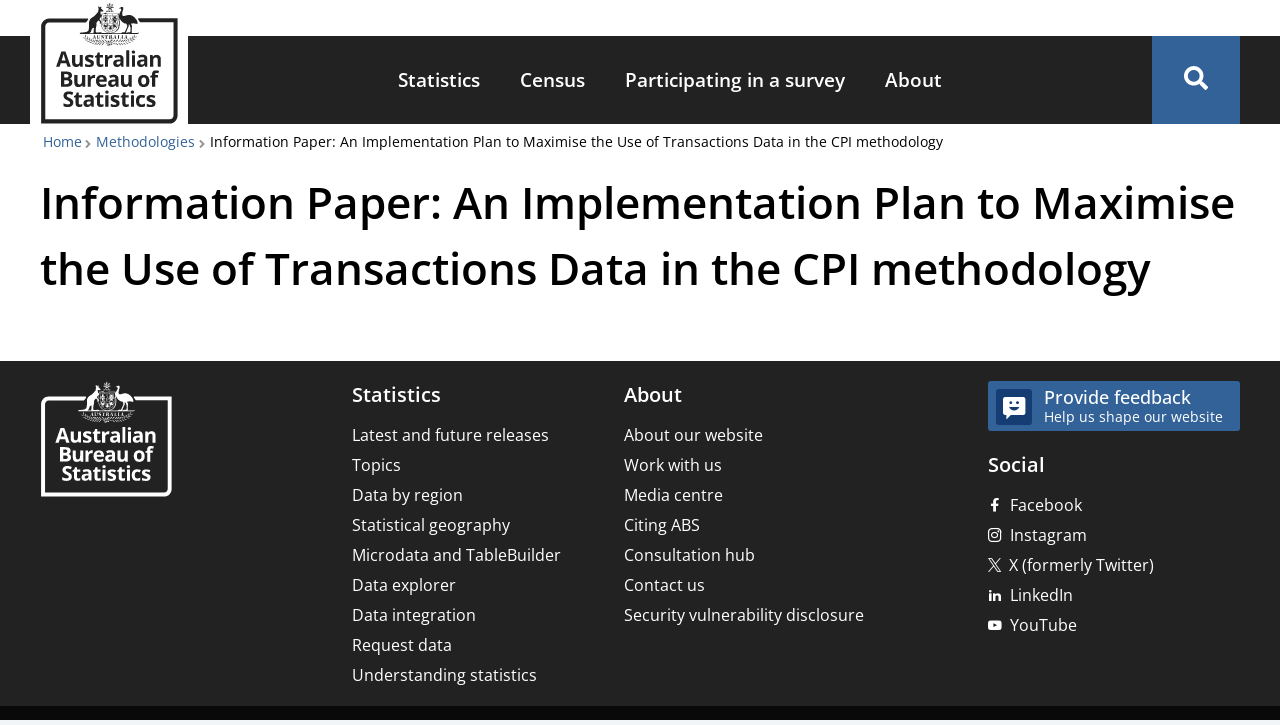

--- FILE ---
content_type: text/html; charset=UTF-8
request_url: https://www.abs.gov.au/methodologies/information-paper-implementation-plan-maximise-use-transactions-data-cpi-methodology
body_size: 24779
content:
<!DOCTYPE html><html lang="en" dir="ltr" prefix="og: https://ogp.me/ns#"><head><meta charset="utf-8" /><link rel="canonical" href="https://www.abs.gov.au/methodologies/information-paper-implementation-plan-maximise-use-transactions-data-cpi-methodology" /><link rel="icon" sizes="16x16" href="/themes/custom/abs_theme/favicons/favicon-16x16.png" /><link rel="icon" sizes="32x32" href="/themes/custom/abs_theme/favicons/favicon-32x32.png" /><link rel="apple-touch-icon" sizes="180x180" href="/themes/custom/abs_theme/favicons/apple-touch-icon.png" /><meta property="og:site_name" content="Australian Bureau of Statistics" /><meta property="og:url" content="https://www.abs.gov.au/methodologies/information-paper-implementation-plan-maximise-use-transactions-data-cpi-methodology" /><meta property="og:title" content="Information Paper: An Implementation Plan to Maximise the Use of Transactions Data in the CPI methodology" /><meta property="og:image" content="https://www.abs.gov.au/themes/custom/abs_theme/images/abs-meta-image.png" /><meta property="og:image:type" content="image/png" /><meta property="og:image:width" content="1080" /><meta property="og:image:height" content="604" /><meta property="og:image:alt" content="Australian Bureau of Statistics logo" /><meta name="abs.page_type" content="Methodology Listing" /><meta name="twitter:card" content="summary_large_image" /><meta name="twitter:title" content="Information Paper: An Implementation Plan to Maximise the Use of Transactions Data in the CPI methodology" /><meta name="twitter:site" content="@ABSStats" /><meta name="twitter:image:alt" content="Australian Bureau of Statistics logo" /><meta name="twitter:image" content="https://www.abs.gov.au/themes/custom/abs_theme/images/abs-meta-image.png" /><meta name="theme-color" content="#326297" /><link rel="manifest" href="/themes/custom/abs_theme/favicons/site.webmanifest" crossorigin="use-credentials" /><meta name="apple-mobile-web-app-title" content="Australian Bureau of Statistics" /><meta name="format-detection" content="telephone=no" /><meta name="application-name" content="Australian Bureau of Statistics" /><meta name="msapplication-config" content="/themes/custom/abs_theme/favicons/browserconfig.xml" /><meta name="msapplication-tilecolor" content="#326297" /><meta name="MobileOptimized" content="width" /><meta name="HandheldFriendly" content="true" /><meta name="viewport" content="width=device-width, initial-scale=1.0" /><link rel="icon" href="/themes/custom/abs_theme/favicon.ico" type="image/vnd.microsoft.icon" /><title>Information Paper: An Implementation Plan to Maximise the Use of Transactions Data in the CPI methodology | Australian Bureau of Statistics</title><link rel="stylesheet" media="all" href="/core/misc/components/progress.module.css?t8wpmo" /><link rel="stylesheet" media="all" href="/core/misc/components/ajax-progress.module.css?t8wpmo" /><link rel="stylesheet" media="all" href="/core/modules/system/css/components/align.module.css?t8wpmo" /><link rel="stylesheet" media="all" href="/core/modules/system/css/components/container-inline.module.css?t8wpmo" /><link rel="stylesheet" media="all" href="/core/modules/system/css/components/clearfix.module.css?t8wpmo" /><link rel="stylesheet" media="all" href="/core/modules/system/css/components/hidden.module.css?t8wpmo" /><link rel="stylesheet" media="all" href="/core/modules/system/css/components/item-list.module.css?t8wpmo" /><link rel="stylesheet" media="all" href="/core/modules/system/css/components/js.module.css?t8wpmo" /><link rel="stylesheet" media="all" href="/core/modules/system/css/components/position-container.module.css?t8wpmo" /><link rel="stylesheet" media="all" href="/core/modules/system/css/components/reset-appearance.module.css?t8wpmo" /><link rel="stylesheet" media="all" href="/libraries/funnelback-autocompletion/funnelback.autocompletion-2.6.0.css?t8wpmo" /><link rel="stylesheet" media="all" href="/modules/contrib/calendar/css/calendar.css?t8wpmo" /><link rel="stylesheet" media="all" href="/modules/contrib/calendar/css/calendar_multiday.css?t8wpmo" /><link rel="stylesheet" media="all" href="/themes/custom/abs_theme/dist/css/normalize.css?t8wpmo" /><link rel="stylesheet" media="all" href="/themes/custom/abs_theme/dist/css/normalize-fixes.css?t8wpmo" /><link rel="stylesheet" media="all" href="/themes/custom/abs_theme/dist/css/fonts.css?t8wpmo" defer async /><link rel="stylesheet" media="all" href="/themes/custom/abs_theme/dist/css/styles.css?t8wpmo" /><link rel="stylesheet" media="all" href="https://fonts.googleapis.com/css2?family=Material+Symbols+Outlined:opsz,wght,FILL,GRAD@48,700,0,200" /><link rel="stylesheet" media="all" href="/libraries/modaal/dist/css/modaal.min.css?t8wpmo" defer /><script type="application/json" data-drupal-selector="drupal-settings-json">{"path":{"baseUrl":"\/","pathPrefix":"","currentPath":"taxonomy\/term\/333","currentPathIsAdmin":false,"isFront":false,"currentLanguage":"en"},"pluralDelimiter":"\u0003","suppressDeprecationErrors":true,"ajaxPageState":{"libraries":"[base64]","theme":"abs_theme","theme_token":null},"ajaxTrustedUrl":[],"gtag":{"tagId":"","consentMode":false,"otherIds":[],"events":[],"additionalConfigInfo":[]},"gtm":{"tagId":null,"settings":{"data_layer":"dataLayer","include_classes":true,"allowlist_classes":["google","hjtc","lcl","fsl"],"blocklist_classes":["customScripts","customPixels"],"include_environment":false,"environment_id":"","environment_token":""},"tagIds":["GTM-WSG6NHM"]},"feature_toggle":{"enabled":["enable_print_single_page_link","enable_print_multi_page_links","enable_latest_release_file_redirects","enable_book_roll_forward","enable_cite_single_page_link","enable_fast_publish","enable_fullscreen_button"]},"csp":{"nonce":"GwhRtFkcB5iDBx0yHhgPDQ"},"user":{"uid":0,"permissionsHash":"a3cc3b40255244b2508ef2dcd4e56a1e8b658fb6cb5cf7b6470ba1e27ea868d6"}}</script><script src="/files/js/js_kwLTpPpOv2d93Pvb-jsJszRf3tW9SlmQTVaaI6IUnH8.js?scope=header&amp;delta=0&amp;language=en&amp;theme=abs_theme&amp;include=eJxdi1EOwyAMQy9UxpGQYVlgCwRBmHb8Vf1q-2PLT36IM7BVjzjd3m6u3nXYtu8wCSNl_1qtkUSkj8MyTVq7kBVtx8kyVTp0KXFgFJpn3lLW4Rq-hXFzWDRC3EyjdDtLVWMRcpXautAnIBurslAwsOc97vuBN35XWP92p1fP"></script><script src="/modules/contrib/google_tag/js/gtag.js?t8wpmo"></script><script src="/modules/contrib/google_tag/js/gtm.js?t8wpmo"></script></head><body id="top" class="tex2jax_ignore term--information-paper-an-implementation-plan-to-maximise-the-use-of-transactions-data-in-the-cpi path-taxonomy"> <noscript><iframe src="https://www.googletagmanager.com/ns.html?id=GTM-WSG6NHM"
height="0" width="0" style="display:none;visibility:hidden"></iframe></noscript><div class="dialog-off-canvas-main-canvas" data-off-canvas-main-canvas> <header role="banner" name="top"><div id="banner" aria-label="Alert Banner"></div><div id="navigation-top" class="container"></div><div id="header"><div class="container"> <a href="/" title="Home" rel="home" id="logo" class="logo" aria-label="Homepage - Australian Bureau of Statistics - logo"><div class="visually-hidden">Australian Bureau of Statistics</div> <svg id="svg-logo" xmlns="http://www.w3.org/2000/svg" width="138" viewBox="0 0 170 150" enable-background="new 0 0 170 150" aria-labelledby="abs-logo-title abs-logo-desc" role="img"><title id="abs-logo-title">Australian Bureau of Statistics</title> <desc id="abs-logo-desc">Logo of the ABS with coat of arms.</desc><style>svg#svg-logo *{fill:currentColor}</style><g id="abs-logo"> <path id="abs-logo__coa" d="M86.2.6l-.1.2L85 3.3l-2.6-.7-.2-.1.1.199L83.501 5.1 81.3 6.7l-.2.099.3.202 2.6.498v2.902l.201-.2L86.3 8.5l2.1 1.701.2.2v-.2l-.098-2.702 2.5-.498h.298l-.2-.202-2.199-1.6L90.2 2.8l.1-.2H90l-2.601.7-1.1-2.5zm0 .6l1 2.3-1 2.3L87.4 3.6l2.502-.6-3.7 2.801 2.398-.5.101.101 2 1.499-4.5-1.1L88.1 7.4V7.5l.101 2.5-2-4.199L84.202 10l.099-2.5V7.4l1.9-1.6L81.7 6.8l2.002-1.5.098-.1 2.402.601-3.6-2.899 2.5.6h.099l1 2.3zm-14 4.1s-.4.099-.4 1.499c0 1.4.6 1.802.6 1.802v.298c-.8.3-.7 2.902-.7 2.902 0 .2-.4.8-.9 1.3-.1.2.1-.2-.9 1-.2.3-1.1 1.399-2.1 2.399-.9.9-2.2 1.801-3.4 2.401-2.8 1.7-3.6 4.1-3.8 5.2-.2 1-.2 5.9-.2 5.9 0 .3.001 1.3-.199 2.6-.1.9-.201 1.898-.801 2.798-1.4 2.1-7.501 2.002-9.001 2.202-1.3.2-1.3 1.199-1.3 1.499v.1h58.802l-.102.2h.102c.3 0 1-.2 1.2-.3h.298l.102-.099.163-.11c.01.004.026.004.036.009l-.3.2-.1.1h11.1c.1-.1 1.501-.3 1.501-1.9l-.1-.101-.102.101c-.4.9-.899.9-2.399.9h-6.4c.5-.5.2-1.501.2-1.701-.1-.2-.101-2.3-.101-2.5 0-.2.202-2.798.202-2.798l.099-.5s.3-1.402-.5-2.402c-.8-1-.499-1.699-.499-1.699.5-.1.998-.2 1.398-.2h1.001c.3 0 .4.001.3-.199-.2-.4-.2-.402-.1-.402l.2.101c.1.1.9.5 2.6.9.1 0-.1-.3-.2-.5.3.3 1.2.7 1.4.7-.1-.2 0-.5 0-.5.4.5 1.2.7 1.2.7s.1-.6 0-2.2-1.6-3.599-1.6-3.599c0-.1-1.099-1.401-2.099-2.401-.7-.6-1.402-1.2-1.802-1.5-1-.8-3.3-1.6-4.8-1.6h-.099c-1.5 0-4 .7-5.9 1.3-.3.1-.6.101-.8.101-1.2 0-1.6-1.102-1.8-1.802-.2-1 .5-3.8.5-3.8 0-.1.699-2.599.799-2.699 0 0 .101-.4.101-1 0-.3-.001-.6-.101-1-.4-1.1-1.7-1-2-1-.4 0-.798.2-.998.5-.2.4-1.102.7-1.102.7-1.4.5-.9.7-.9.7h.602c.5 0 1.299.2 1.299.2.7.5.8 1.3.7 1.7 0 .4-.801 1.7-.801 1.7-1.4 1.7-1.8 4.6-1.8 4.7-.1-1.1-.2-1.9-.2-2V14h-.2l-14.998.101c.1-1.7-1.901-.601-1.901-.601s-1.2-.2-1.8.5h-2.3v.2c-.1.5-.1.899-.2 1.299-.1.1-.301.202-.601.402h-.4c.1-.6-.5-2.8-.5-2.8v-1.3s1.302-.1 2.202 0c.5 0 .8.1.9 0 .4 0 .4-.3.5-.5.1-.2 0-.401 0-.501 0-.2-.701-.8-.801-.9-.5-.5-.7-.5-1.1-1.1 0-.4-1.2-.8-1.1-.8 0 0 .501-.7.501-1.1 0-.3-.101-.9-.101-1.1-.1-.2-.4-.2-.4-.2-.4.1-1.099 1.199-1.099 1.199h-.202L73.4 6.5s-.3-.401-.5-.601c-.4-.4-.701-.6-.701-.6zM82.3 10.9c-.4 0-.7.3-.7.6s.3.598.7.598H90c.4 0 .7-.299.7-.599s-.3-.599-.7-.599zm.999.298H84.4l.599.602h-1.2zm3 0h1.1l.601.602h-1.2zm2.8 0h.802c.3 0 .498.3.298.5-.1.1-.399.102-.399.102zm-12.6 3.4h4.002s.098.001.098.101c.3.2.2.7.2.7l.5-.5-.098.5c.4-.2.499-.5.599-.8h14.6c.2 1.5 1.2 10.801.7 13.901-.6 3.9-2.401 9.2-10.601 9.5-.1-.1-9.1-.1-10.7-9.8 0 0-.098-.702-.098-2.202.2-.3.2-.598.2-.698 0-.1-.1-.401-.2-.601 0-2.3.199-5.6.799-10.1zm1.001.101c0 .2-.1.4-.1.7l-.4.6.3-.2v.4h.2v-.4l.301.2-.202-.6c0-.2-.099-.4-.099-.7zm5.799 0c-.1.2-.099.4-.099.7l-.4.6.3-.2v.4h.199v-.4l.3.2-.199-.6c0-.2-.101-.4-.101-.7zm6.501 0c0 .2-.1.4-.2.7l-.3.6.3-.2v.4h.2v-.4l.3.2-.199-.6c-.1-.2-.101-.4-.101-.7zm5.9 0c-.1.2-.1.4-.1.7l-.4.6.3-.2v.4h.2v-.4l.3.2-.2-.6c0-.2-.1-.4-.1-.7zM78 16.4v.1h-.1c-.6 4.3-.7 7.302-.7 9.202 0 1.5.1 2.199.1 2.199.7 4.1 2.9 6.1 5.1 7.2 2.1 1 4.1 1 4.2 1l.026-.003.075.002c3.6-.2 5.7-1.499 7-3.099 1.3-1.6 1.7-3.6 1.9-5 .1-.5.099-1.2.099-1.9 0-3.6-.7-9.6-.7-9.6v-.101h-.1zm.3.3h1.4V20.2h-1.8c.046-.51.095-1.025.151-1.556.017-.15.037-.309.056-.462.055-.475.111-.955.192-1.482zm3.5 0h1.8V20.2h-1.8zm2 0h5.3V26.1h-5.3zm5.6 0h5.2c0 .4.2 1.702.3 3.302.2 1.9.4 4.299.4 6.099h-5.9v-3h.1l1.4-.4-.8 2.9v.1h.1l1.8-.6 1.9.6h.1v-.1l-.8-2.9 1.6.301-.5-1.701.401-1.6v-.101H94.6L93.2 20l.8-2.7v-.1h-.1l-1.8.798-1.9-.799h-.1v.101l.8 2.7-1.4-.301h-.1zm-3 .102c-.1.2-.2.4-.2.5 0 .1 0 .2.1.2v.098h.1v-.098c.1 0 .2-.1.2-.2 0-.2-.1-.4-.2-.5zm-5.6.098L81 17.2l.299-.101-.1.3.3.2-.3.2.1.301-.4-.101-.2.3-.1-.3-.299.101.099-.3-.301-.2.3-.2-.098-.301.298.101zm4.8.402c-.2 0-.3.1-.4.2l-.099.298c0 .4.3.7.4.9v.5h1.8v-.5c.1-.2.299-.499.399-.799l-.1-.3c-.1-.1-.2-.2-.4-.2s-.399.1-.499.3l.099.1.2-.1h.1c.2 0 .4.099.4.299v.1c0 .2-.2.501-.3.701h-.1V18.7l-.1-.4-.1.301v.1h-.3v-.1l-.101-.3-.099.3v.1H86v-.1l-.1-.3-.101.3H85.7c-.1-.2-.2-.4-.3-.7v-.1c0-.2.199-.3.399-.3h.1l.2.1v-.1c-.1-.1-.3-.199-.5-.199zm-9.9.6c-.2 2.4-.401 4.4-.401 6-.4-.7-.899-1.3-.999-1.4l-1-1.502s.201-.398.601-.998c.2-.3.4-.7.6-.9.2-.3.8-.8 1.2-1.2zm22.1 1.6c1.3 3 3 4.499 3 4.499.4.7 2.7 1.9 3.2 2.3.4.2.8.3 1.1.3.5 0 .9-.2.9-.2.7.8 1.299 2.3 1.299 2.4.2.5 0 1.7 0 1.8 0 .2-1.198 2.8-1.198 2.8s-1.5 3.1-1.6 3.4c0 .2-.3.5-.3.5s-.7-.101-1.6-.101c-.4 0-.7.001-1.1.101-.8.1-1.101.7-1.201 1H88.4c8.4-1.1 9.4-7.5 9.7-9.7.3-1.9 0-5.8-.3-9.1zm-8.4.3l.4 1.499-.4 1.701zm-2.6.2l-.2.298-.3-.099h-.1v.1l.1.3-.3.1.3.1-.1.3v.099h.1l.3-.099.101.301.099-.3.3.098h.1V21.1l-.1-.3.5-.1-.3-.199.099-.3v-.102H87.3l-.3.101zm5.399 0l.1.098c.093.185.178.366.114.472l.277-.067c-.11.037-.193.048-.29.096.009-.008.007-.02.013-.03l-.113.03h-.101v.2l-.6-.1h-.098c-.2 0-.302 0-.402.1-.1.1-.098.2-.098.3l.298.6h.202v-.501l.099.101.1.101.2.2v.098h.299v-.098h.402l.098-.2.101-.101.099-.101v.5h.202v-.098c.1-.2.2-.402.2-.602 0-.2-.101-.198-.101-.298-.1-.1-.2-.1-.4-.2h-.1c.112-.038.25-.1.3-.1.2 0 .3.099.4.199.3.3.2.601 0 .801-.1.1-.1.198-.2.298v.5h-1.901V21.8c0-.1-.1-.2-.2-.3-.2-.3-.4-.6-.2-.9.1-.1.2-.2.4-.2s.5.1.7.2c-.1-.1.001-.3.101-.5zm-12.5.599l.2.1h.301l.101.1.2-.1c.1.1 0 .6-.2.8l-.3.1h-.102l.2.1c.2 0 .302-.099.402-.299.1-.1 0-.201.2-.101l.3.101h.498l.101-.101c-.2-.1-1.1.1-.9-.4l.22-.072c.008.023.033.048.081.073h.799c.3.1.1.199 0 .399l.3.4c.2.2-.2.4-.3.5l-.101.1h-.2v-.1c.1 0 .1-.099.2-.099l.202-.3-.101-.102-.2-.098c-.2-.1-.1.198-.2.298-.1.1-.2.102-.3.202L81 22.2H80.8L80.7 22.1c.2 0 .3-.102.5-.202v-.298h-.3l-.1.098-.2.101c-.1.1-.199 0-.299 0-.2 0-.302.201-.402.301l-.2.2-.098.099h-.402l.101-.1c.1 0 .1.001.2-.199l.2-.202.2-.298-.3-.101a.878.878 0 00.083-.296 1.935 1.935 0 01-.183-.303l-.3-.101.1-.1.2.2c.046.047.115.118.185.198.008-.268-.052-.498.015-.498zm-.014.498c-.001.036.002.068-.002.106a.63.63 0 00.216.197 1.507 1.507 0 00-.214-.303zM81.8 20.6v.2h-.3c-.032 0-.067-.018-.102-.032l.202-.067zm1.2.1l.2.3.301-.1-.101.299.3.202-.401.2.101.298-.3-.099-.1.301-.2-.3-.3.098.101-.298-.3-.2.3-.202-.1-.298.3.098zm-4.501.1l.202.3.298-.1-.098.3.298.2-.298.2.098.3-.298-.1-.202.3-.2-.3h-.298l.099-.3-.299-.199.299-.101-.1-.3.3.1zm17.9.1c0 .2.002.4-.098.7l-.202.7.3-.199v.4h.2V22l.301.1-.3-.601c-.1-.2-.1-.4-.2-.6zm-19.798.1c-.1.2-.1.4-.2.6l-.3.6.3-.2-.101.4h.2V22l.399.3-.2-.6c0-.2-.098-.4-.098-.7zm11.2.401l-.101.298-.301-.098H87.3v.098L87.4 22l-.299.101.299.099-.099.3v.1h.099l.3-.1.102.299.2-.298.3.098h.099v-.098L88.3 22.2l.2-.099-.2-.1.099-.302v-.098H88.3l-.3.098zm-2.3.298l-.2.301-.301-.1h-.101v.1l.101.3-.3.1.3.1-.101.299v.101H85l.3-.101.1.3.2-.3.3.101h.1v-.101l-.1-.298.3-.101-.3-.2.1-.3v-.1h-.1l-.3.2zm-13.54.89c.17-.013.34.21.34.21l2.098 2.1c-.3.3-.399.001-.599.101-.3.2.301.7.101.8-.2.2-.501-.5-.601-.4-.2.2.099.9.399 1 .7.3 1.201.2 1.501.1 0 1.2.099 1.8.099 1.8 1.3 7.6 7.1 9.5 9.9 10H84.1v-.1h-7.7c-.2-.3-.8-.8-1.2-.9-.4-.1-5 .2-5 .2-.7 0-1.2-.1-1.4-.5-.5-.7-.2-2.9-.1-3.2 0-.3.2-2.2.3-2.4.1-.3.499-2.6.599-3 .2-.7.101-1.6.101-1.6-.1-.5-.3-.5-.3-.7 0-.2.6-1.1.6-1.1l1-1.4.8-.9c.05-.075.106-.106.162-.11zm5.74.111H79.7v3.4h-2.1v-.4c0-.45.007-.974.026-1.575l.002-.039c.014-.433.03-.882.072-1.386zm3.998 0H83.5v3.4h-1.802zm6.301.7l-.1.1h-.2v.201l-.1.099.1.1v.2h.2l.1.1.099-.1h.202v-.2l.099-.1-.2-.099V23.5H88zm-1.8.2l-.3.4-.4-.1h-.1v.1l.1.399-.399.202.4.2-.102.4v.1h.101l.4-.1.2.399.2-.4.401.101h.099v-.1l-.099-.4.4-.2-.301-.202.1-.4v-.098h-.1l-.4.099zm-5.5.9l.2.3.3-.1-.1.3.3.2-.3.2.1.3-.3-.1-.2.3-.2-.3-.3.1.101-.3-.3-.2.3-.2-.101-.3.3.1zm8.7 1.8h5.9c.044.305.041.58.034.84-.05-.093-.089-.267-.234-.34l-.1-.1c-.2-.1-.3-.2-.7-.2-.2 0-.5.4-.6.7-.1.4 0 .8.2 1.2l.1.2c.1.1.1.1.1.2 0 .3-.3.6-.4.7h-.4l-.199-.099v-.3h.099v-.502h.1V28.4l-.1-.2c-.1-.1-.1-.199-.2-.399s-.501-.5-.801-.5c-.2-.1-.4-.002-.6.098l-.098.101c-.3 0-.5.1-.5.2l-.101.2v.4l.1.1h-.1l-.2.2v.1l.1.1.1-.1.1.1-.2.2-.1-.1c-.1-.2-.101-.4-.101-.8v-1.101c-.1-.2-.099-.299-.299-.399-.1-.1-.3-.1-.5 0-.1 0-.2.101-.2.301l-.1.299s.2-.4.1-.1c.1-.1 0 0 0 .2.1-.1.1-.3.2-.2 0 0 .101.3.101.8 0 .2-.001.4-.101.5 0 .1-.101.3-.101.4l-.099.2v.401l.2.099h.4c.1.1.1.4 0 .5v.4c0 .1.1.199.2.399l.1.101.099.2-.099.3v.4l-.1.3c-.1.2-.1.4-.3.6l-.199.1c-.1 0-.3.1-.3.2v.5l.098-.201.101-.099.2.099.2-.099c.1-.1.299-.1.399-.2.2-.1.3-.3.3-.5v-.2l.102-.2.298-.3c.1-.1.202-.3.202-.4l.099-.2v-.1l.1-.2.3-.3.1-.1.2-.2h.1l.1.1h.1c-.1.1-.301.4-.401.5l-.2.101c-.2 0-.298.1-.298.2v.098h.2l.098.101s.1.1.3 0l.102-.1.2-.2.298-.2.3-.101.102-.2v-.098l.2.098.2-.098h.098v.098c0 .1.001.302-.099.402-.1.1-.1.2-.2.4l.1.2h.1l.099-.102h.1c.1 0 .1-.098.2-.298.1-.1 0-.202 0-.402v-.2l.102-.298.098-.2c.1-.2.002-.2-.098-.3v.2l-.101.1-.1-.202.1-.2.1-.098c.1-.1.2-.202.2-.402.1-.4-.1-.6-.2-.9-.1-.1-.2-.298-.2-.498-.1-.2 0-.601.2-.801.1-.1.199-.2.299-.2.2 0 .302 0 .402.3l.098.3v.1h.2v-.2h.137c-.013.27-.036.511-.036.7-.2 1.4-.6 3.3-1.9 4.8-.9 1.1-2.1 2-4 2.5zm-5.6.1h5.3v9.035c-.743.184-1.568.313-2.5.366-.035 0-.344-.022-.616-.043a9.647 9.647 0 01-.852-.12c-.204-.038-.44-.1-.673-.157-.217-.056-.426-.102-.66-.18zm-6.2.1h6v8.7H83.5c-.3-.1-.6-.2-1-.4-2-1-4.202-3-4.902-6.9v-.5zm5.6.1s-.9.699-1.1.999c-.2.2-.3.602-.3.902v.4c0 .2 0 .399-.2.399-.1 0-.2-.1-.2-.3 0-.2 0-.399-.1-.499-.1-.1-.2-.3-.4-.3h-.1l-.3.098c-.076 0-.272.002-.403.094-.003-.292-.099-.394-.296-.592-.1-.1-.4-.3-.7-.5-.1-.1-.3-.201-.4-.301L78.6 26.9c-.1 0-.2.199-.2.299l.099.3c.2.2.802.5.902.6l.099.2H79.4l-.801-.4h-.101v.1l.101.2c.1.1.601.4.801.5l.2.2H79.5c-.2-.1-.5-.3-.7-.3l-.2.1h-.101v.2c0 .4.1.901.3 1.201.3.5.901.698 1.201.698h.099l.101-.298v-.7c0-.1.1-.3.2-.4 0 .1.001.198-.099.298 0 .1-.101.302-.101.402 0 .2.001.298.101.498l.099.402h-.5v.4h.6V31.1l.1-.099.2.2v.2l-.1-.102-.1.101c-.1.4 0 .5-.4 1.1v.101l.101.099c.1-.1.2-.201.2-.301 0 .1-.101.302-.101.402v.098h.1l.049-.149a1.4 1.4 0 00-.048.25v.1s.1.1.2.1h.098l.101-.2v-.3l.101.1.099.3.2.1.2-.1c0-.2-.1-.2-.1-.3l.1.1c.1.1.201.3.401.3H82V33c-.1-.2-.3-.401-.4-.601l-.4-.799h.6v-.4h-.5l.1-.401.1.202.1.099h.099c.3 0 .9-.3 1.2-.7.2-.3.301-.801.301-1.201.2-.4.099-.498.099-.498-.2 0-.5.198-.6.298l-.199.101.2-.2c.2-.1.399-.299.599-.399l.202-.202-.101-.099h-.101c-.2 0-.498.3-.698.4h-.1s-.001-.1.199-.2.6-.4.7-.5l.101-.2v-.101H83.4l-1 .402h-.1l.1-.2c.1 0 .599-.301.899-.601l.101-.299c0-.2 0-.3-.2-.3zm1.2.4v.3c0 .3.1.6.2.7.1.3 1.5 1.3 1.7 1.5l.1.2c0 .2-.2.4-.4.5l-.201.2c0 .1.1.2.1.3-.1.1-.2.3-.3.4l-.099.2c0 .1.1.2.1.3 0 .1-.2.3-.3.4l-.1.2.1.1.1.099h-.1l-.3.101-.7-.5H84.2v.1c0 .4.498.8.698 1.1.2.3.3.4.7.4h2.1c.3 0 .5 0 .7-.2.1-.1.102-.2.102-.3.2-.5-.001-.9-.101-1.2 0-.3-.6-1.4-.6-2.1v-.2c.1 0 .199.2.299.3.1.1.2.3.3.3 0-.2-.098-.3-.098-.5v-.501c-.1-.2-.1-.4-.3-.6-.1-.1-.201-.098-.301-.098-.4 0-.5.599-.5.999 0 .2 0 .3.1.4.1.9.7 1.5.7 2.4 0 .1-.1.099-.1.099-.1 0-.4-.398-.4-.498-.1-.3-.1-.702-.2-1.102-.1-.6-.2-1.1-.4-1.6-.1-.1-.4-.3-.8-.6-.4-.2-.7-.4-.9-.5-.2-.1-.4-.4-.6-.7zm24.8.2c.4.2.9 1 1.4 1.5.4.5.799 2.4.799 2.4.2.3.202 4 .202 4 0 .1-.202 1-.202 1s-.198.7-.298 1c-.1.3-.1.301-.2.301h-.101s-.3-.101-1.3-.101h-1.2c-1.1.1-1.501.6-1.701.9h-.6c.2-.4.302-1.1.302-1.2 0-.5 1.299-3.5 1.299-3.5 0-.1 1-2.1 1-2.2.2-.5.8-.9.7-1.4-.1-1.1-.1-2.7-.1-2.7zm-17.249.187c.05.013.1.062.15.212h-.102l-.2-.099h-.098l.098-.1c.05 0 .102-.025.152-.013zm-.75.212l-.102.202h-.098zM76.5 27.7v.7l-.1.7.2-.202v.3h.2l-.08-.391.28.094-.3-.602c0-.2-.1-.399-.2-.599zm20 0c0 .2-.099.4-.199.6l-.3.6.262-.064-.063.363h.2l.07-.347.33.248-.2-.7c-.1-.3-.1-.5-.1-.7zm-5.3.2h.2v.2h-.2zm-7.1.4v.1c.1.2.2.4.3.7.1.2.8 1.001 1.2 1.001h.1v-.3c-.1-.3-.7-.602-.9-.802l-.599-.599zm-4.032.124c-.025.023-.052.045-.068.077l.301.099.2.2.098.2c0 .1.002.099-.098.199l-.2.101c-.2 0-.202-.3-.202-.4v-.1l-.2-.1c0-.088.08-.24.169-.276zm11.034.477h.197l-.099.098zm-11.958.219c.088.052.181.104.257.18l.2.2zm4.956.48v.1c.1.1.2.3.2.5.1.2.6.8.9.9h.1v-.2c-.1-.2-.5-.5-.7-.7-.1-.2-.299-.3-.399-.5zm-2.846.179c.077.105.147.242.147.322v.2c0-.1-.002-.302-.101-.402a.241.241 0 00-.046-.12zM84.1 30.9v.101c.1 0 .1.198.2.298 0 .1.4.7.7.7h.101v-.2c-.1-.2-.401-.4-.601-.5l-.299-.298zm-2.9.2v.2h-.1v-.1zm-15.215.635a.395.395 0 01.214.065c.2.1.2.6.2 1.1-.1.9-.099 1.8-.099 1.8 0 .5-.299 2.8-.399 3.2v.4H61c1.8-.7 2.5-3.9 2.5-3.9.35-1.924 1.848-2.702 2.485-2.665zm12.716 1.364l.298.602.2.599.09-.352.21.352.2-.099-.315-.318.417-.084-.602-.298c-.1-.1-.298-.302-.498-.402zm15.899.402c-.2.1-.3.3-.5.4l-.6.3h.299l-.299.298.2.101.217-.358.183.457.2-.599zm-6.501.298c-.8.1-1.7.101-2.7.101l.2.301H88l.2-.3v-.102zm-2.3.7l.1.301h1.8l.102-.2v-.1zm-1.1 1.8l-.7.101h-.7l.601.3.5.4-.069-.274.368.075V36.8l-.394-.077-.005-.022zm3.802.2l.298.3v.017l-.498.085.099.098.4-.08v.381l.5-.4.601-.3h-.7zm20.973 1.7h.125l-.098.2-.087.256a1.254 1.254 0 00-.313-.056h.2c.08-.16.144-.265.173-.4zm-1.174.4h.2l-.101.101h-.2zm8 1.2c-.3.2-.6 1.202-.7 1.902-.2.7-.199 2.398-.099 2.398.6-1.3.599-1.3.799-2.3.1-.6.3-2.2 0-2zm-60.4.302c-.2-.2-.1 1.399 0 1.999.12.547.214.876.367 1.28-.309-.346-.6-.703-.866-1.08.292.486.63.938.989 1.371.092.22.142.364.31.73 0 .02-.004-.26-.004-.379.68.759 1.441 1.44 2.27 2.02.06.109.06.124.133.259l-.012-.183a15.329 15.329 0 002.543 1.396l.07.086-.012-.062a15.69 15.69 0 001.812.661c.2.1.4.201.7.301.18.066.377.109.563.168l.036.032-.01-.024c.937.3 1.918.54 2.912.623.3 0 .6.1.9.1 1.679.24 3.345.278 4.973.287l.026.015c.002 0-.008-.014-.007-.015.401.003.813.015 1.208.015h.9c.228 0 .463-.004.693-.005l.007.005-.003-.005c1.015-.004 2.037-.012 3.063-.017.02.01.018.01.039.022.002 0-.011-.02-.01-.022 1.78-.008 3.56.004 5.31.12h.799c-.1 0-.3.101-.4.101-1.5.4-3.298 1.101-4.698 1.901l1.698-.1c.4-.5 1.7-1.1 3.2-1.5.1 0 1.202-.3 1.302-.3 2.2.3 4.3 1.1 5 1.9l1.698.099c-1.4-.9-3.1-1.7-4.6-2-.2-.1-.5-.1-.7-.2.5-.1 1.001-.1 1.501-.1 1.64 0 3.907-.05 6.64-.077-.005.016-.048.077-.04.077.074-.04.072-.044.14-.08.647-.006 1.174-.016 1.898-.017L98 49.501h-1.627c1.243-.664 1.376-.75 2.127-1.501.5-.5 1.7-1.8 1.3-1.8-.5 0-1.4.7-2 1.3-.452.451-1.429 1.746-1.547 2H93.3c-1.28 0-2.56.007-3.84.066 1.506-.757 1.554-.88 2.338-1.566.5-.5 1.702-1.8 1.302-1.8-.5 0-1.402.7-2.002 1.3-.588.49-1.634 2.1-1.674 2.068a30.81 30.81 0 00-2.724.231c-.4-.1-.902-.098-1.302-.098-.257 0-.578-.012-.856-.075a.196.196 0 00.057-.125c0-.1-.1-.202-.2-.202s-.199.102-.199.202c0 .032.021.06.039.089-.059-.002-.118-.008-.176-.012.014-.026.036-.049.036-.077 0-.1-.1-.202-.2-.202s-.2.102-.2.202c0 .02.017.036.025.055-.275-.027-.55-.055-.826-.055a65.42 65.42 0 00-3.508-.029c-.27-.449-1.024-1.483-1.491-1.872-.6-.6-1.5-1.3-2-1.3-.4 0 .8 1.4 1.3 1.8.686.687.937.854 1.9 1.374-.925.017-1.85.053-2.776.087-.187-.333-1.091-1.529-1.523-1.96-.6-.6-1.502-1.3-2.002-1.3-.4-.1.802 1.3 1.302 1.8.732.732.905.845 2.062 1.465-.355.013-.71.02-1.064.033h-.998c-.186 0-.37-.003-.556-.004-.13-.269-1.096-1.546-1.545-1.995-.6-.6-1.5-1.3-2-1.3-.4 0 .8 1.4 1.3 1.8.746.747.89.84 2.11 1.492-.67-.005-1.34-.017-2.009-.091-.2-.3-1.1-1.6-1.6-2.1-.6-.6-1.502-1.302-2.002-1.302-.4 0 .902 1.402 1.302 1.802.8.8.799.799 2.199 1.499-.8 0-1.601-.1-2.401-.2-.3 0-.6-.1-.9-.1-.033-.006-.063-.015-.096-.02A17.796 17.796 0 0066.6 47.2c-.5-.5-1.301-1.301-1.701-1.301-.3 0 .7 1.3 1.1 1.8.574.656.822.85 1.559 1.313a26.122 26.122 0 01-2.914-.69c-.176-.447-.532-1.333-.845-1.723-.4-.6-1-1.399-1.4-1.499-.3-.1.399 1.3.799 1.8.364.656.592.915 1.044 1.311L64.2 48.2c-.2-.1-.5-.198-.7-.298a18.756 18.756 0 01-1.882-.734c-.09-.492-.265-1.407-.419-1.867-.2-.7-.698-1.601-.998-1.701-.3-.1.2 1.402.4 2.002.154.617.198.828.62 1.393a17.511 17.511 0 01-2.158-1.218c-.036-.53-.093-1.353-.164-1.775-.2-.7-.498-1.701-.798-1.901-.3-.2-.002 1.4.098 2 .138.618.262.936.503 1.419a14.552 14.552 0 01-2.009-1.699c-.007-.55-.026-1.347-.094-1.821-.1-.7-.4-1.699-.7-1.899zm27 9.4c-.2-.3-1.1-1.7-1.5-2.1-.6-.6-1.5-1.4-1.9-1.4-.4 0 .8 1.4 1.3 1.9.7.8.8.9 2.1 1.6zm15.338.002c.258.002.509.004.763.008-.058.092-.12.19-.101.19.175-.094.191-.114.33-.188.412.007.831.011 1.24.01a138.43 138.43 0 01-1.234-.015c1.035-.556 1.26-.703 1.964-1.407.5-.5 1.699-1.8 1.299-1.8-.5 0-1.4.7-2 1.3-.405.405-1.236 1.493-1.496 1.905-.17-.002-.331-.005-.503-.005-.101 0-.162.002-.262.003zm2.233.02c.8.005 1.602-.013 2.43-.123.352-.047.704-.114 1.056-.17-.422.065-.842.124-1.256.17a18.33 18.33 0 01-2.23.123zm3.486-.294l.243-.038-.243.038zm.243-.038c.24-.04.478-.073.717-.116 0 0-.017.026-.017.024l.046-.029c.818-.147 1.636-.305 2.454-.469 1.4-.3 2.699-.701 3.999-1.301.007.007.098.041.118.052.234-.087.427-.18.683-.35.3-.1.6-.301.9-.501.2-.1.5-.3.7-.5.9-.6 1.801-1.4 2.601-2.2.1 0 1.5-.3 2-.5.6-.3 1.4-.7 1.6-1.1-.5.1-1.8.599-2.3.799-.8.3-.8.3-1.8 1.2.6-.7 1.099-1.4 1.499-2.2-1.3 1.2-2.2 2.9-3.8 3.9-.2.1-.3.2-.5.3l-.2.2c-.2.1-.5.3-.8.4-.3.2-.6.3-.9.4-.2.1-.299.2-.499.2-.8.4-1.702.6-2.502.9-1.054.293-2.14.545-3.222.749 1.182-.728 1.245-.775 1.923-1.55.4-.5 1.4-1.8 1.1-1.8-.4.1-1.2.8-1.7 1.4-.486.488-1.328 1.972-1.373 1.96-.243.045-.486.092-.727.132zm3.999-.89c.8-.9.902-1 1.302-1.8.3-.5.899-2.001.599-1.901-.4.1-.901 1-1.201 1.6-.2.5-.6 1.8-.7 2.1zm2.502-.9c.8-1.1.8-1.1 1.1-2 .2-.6.7-2.102.4-2.002-.4.2-.802 1.1-1.002 1.8-.2.5-.498 1.902-.498 2.202zM113.1 46.2c.7-1.2.7-1.3.9-2.2.1-.6.4-2.1.1-2-.3.2-.7 1.2-.8 1.9-.2.6-.3 2.3-.2 2.3zm-1.583 1.152c-.04.015-.074.034-.118.049.102-.008.114-.004.202-.01-.02-.01-.07-.03-.084-.039zm.084.039c.324.166 1.262.535 1.699.71.6.1 1.5.298 1.9.098.3-.2-1.1-.6-1.6-.7-.737-.184-.963-.185-1.999-.108zm-34.5-6.79c-.9 0-1.501.498-1.501 1.398 0 .5.201.802.601 1.102.3.3.998.699 1.198.799.2.2.301.399.301.599 0 .37-.22.575-.496.657.822-.1 1.497-.495 1.497-1.355 0-.4-.102-.702-.402-.902-.2-.1-.5-.299-1.4-.799-.3-.1-.4-.4-.4-.6 0-.4.202-.7.602-.7.5 0 .9.499.9 1.199h.2c0-.3-.002-.798.098-1.398h-.2l-.098.298c-.1-.2-.5-.298-.9-.298zm.103 4.555c-.111.013-.22.034-.336.036.011 0 .02.007.03.007.105 0 .21-.015.306-.043zm-.336.036c-.682-.02-1.167-.604-1.167-1.39l-.101-.203c0 .4.001 1-.099 1.4.3.1.9.2 1.3.2.023 0 .043-.007.067-.007zM67.5 40.8c-.1 0-.202.098-.402.098h-.498c0 .2-.001.3-.1.5-.2.5-1.002 2.702-1.202 3.302-.2.4-.3.498-.7.498v.202h1.6V45.2c-.6 0-.699-.1-.599-.4 0-.2.101-.499.301-1.099h1.3c.1.3.2.9.3 1.2 0 .1-.002.2-.402.2v.2h2.202V45.2H69c-.2 0-.2-.1-.3-.2-.1-.2-.199-.7-.499-1.6-.3-1-.6-2.098-.7-2.598zm2.5 0v.2h.298c.1 0 .101 0 .101.2v2.6c0 .5.101.9.301 1.1.3.3.798.5 1.398.5.4 0 .802-.1 1.102-.3.3-.3.499-.6.599-1.1.1-.6.2-1.902.2-2.702 0-.2 0-.299.2-.299h.2v-.2h-1.601v.2h.402c.2 0 .298-.001.298.299 0 .4.1 1.302 0 2.502-.1 1-.5 1.3-1.1 1.3-.2 0-.4-.101-.5-.301-.2-.1-.298-.4-.298-.9-.1-.8-.1-2.1 0-2.7l.098-.2H72v-.2zm14.898 0v.2h.402c.2.1.2.1.2.2V42.3h-.102V45c0 .1 0 .199-.5.199v.202H87.1V45.2c-.4 0-.5 0-.5-.2v-1.898h.2c.6 0 1 .1 1 .7v.799c0 .6.3.801.9.801.3 0 .6-.001.7-.1v-.2h-.3c-.1 0-.2 0-.2-.2 0-.5 0-.901-.1-1.201-.2-.4-.501-.601-1.401-.801.7-.1 1.301-.4 1.301-1.1 0-.3-.1-.5-.3-.7-.2-.2-.6-.298-1.4-.298zm7.901 0c-.1 0-.2.098-.4.098h-.5c0 .2 0 .3-.1.5-.2.5-1.001 2.702-1.201 3.302-.2.4-.298.498-.698.498v.202h1.6V45.2c-.6 0-.701-.1-.601-.4.1-.2.1-.499.3-1.099h1.3c.1.3.2.9.3 1.2 0 .1 0 .2-.4.2v.2h2.2V45.2h-.3c-.2 0-.2-.1-.3-.2-.1-.2-.2-.7-.5-1.6-.3-1-.6-2.098-.7-2.598zm7.601 0v.2c.4 0 .498 0 .498.2v.899h-.099v2.8c0 .1-.1.2-.5.2v.2h2.1v-.2c-.4 0-.5 0-.5-.2v-3.7c0-.1.1-.2.5-.2v-.2zm5.998 0s-.2.098-.4.098h-.5c0 .2.001.3-.098.5-.2.5-1 2.702-1.2 3.302-.2.4-.301.498-.701.498v.202h1.6V45.2c-.6 0-.7-.1-.6-.4 0-.2.1-.499.3-1.099h1.3c.1.3.2.9.3 1.2.1.1 0 .2-.4.2v.2h2.199V45.2h-.298c-.2 0-.301-.1-.301-.2-.1-.2-.2-.7-.5-1.6-.3-1-.6-2.098-.7-2.598zm-26.5.098c-.1.3-.1 1.102-.2 1.502h.2c0-.3.101-.6.301-.9.1-.3.2-.402.9-.402V44.8c0 .2 0 .2-.2.2h-.5v.2H83v-.2h-.6c-.2 0-.2-.1-.2-.2V41c.7 0 .8.1.9.5.1.1.2.4.3.9l.2-.1c0-.6.1-1.3.1-1.4-.4.1-.8.1-1.7.1h-.6c-.7 0-1.3-.1-1.5-.1zm15.8 0v.2H96c.2 0 .2.001.2.101v3.701c0 .1 0 .2-.2.2h-.4v.2h3.6c0-.4.099-1.1.099-1.5l-.2.2c-.1.4-.2.7-.4.9-.2.2-.499.298-1.099.298-.3 0-.3.001-.3-.099V41.3c0-.1.1-.2.2-.2h.401v-.2zM86.702 41H87c.3 0 .4.099.5.299.1.1.102.301.102.601 0 .6-.3.9-.9.9H86.6v-1.7zm-20.1.299c.2.6.298 1.402.498 2.002H66c.3-1 .502-1.502.602-2.002zm25.398 0c.2.6.3 1.402.5 2.002H91.4c.3-1 .5-1.502.6-2.002zm13.5 0c.2.6.3 1.402.5 2.002H104.9c.3-1 .5-1.502.6-2.002zm-52.388 2.334c-.111-.002-.161.017-.111.067.2.3 1.1.7 1.7.9.5.2 2.1.3 2 .3-1.1-.7-1.2-.7-2-1-.374-.075-1.257-.263-1.59-.267zm62.994 2.115c-.2.009-.38.027-.505.052-.9.1-.9.1-2.1.6-.1 0 1.5.2 2.1.1.6-.1 1.5-.3 1.8-.5.075-.225-.695-.28-1.295-.252zM88.4 45.8c-.1 0-.2.1-.2.2 0 .2.1.2.2.2s.2-.1.2-.2-.1-.2-.2-.2zm-.6.2c-.1 0-.2.1-.2.2s.1.2.2.2.2-.1.2-.2-.1-.2-.2-.2zM89 46c-.1 0-.2.1-.2.2s.1.2.2.2.202-.1.202-.2-.102-.2-.202-.2zm7.4 0c-.5 0-1.399.8-1.999 1.3-.5.5-1.6 2.2-1.6 2.1 1.5-.8 1.5-.8 2.3-1.6.5-.5 1.7-1.8 1.3-1.8zm9.002 0c-.5 0-1.402.8-2.002 1.3-.5.5-1.7 2.2-1.6 2.1 1.5-.8 1.5-.8 2.3-1.6.5-.5 1.702-1.8 1.302-1.8zm-48.4.4c-.5 0-1.901.1-1.701.3.3.3 1.2.4 1.8.4.6 0 2.2-.301 2.1-.301-1.3-.4-1.299-.4-2.199-.4zm32.4 0c-.1 0-.2.1-.2.2 0 .2.1.199.2.199s.2-.1.2-.2-.1-.2-.2-.2zm-2.002.1c-.1 0-.2.1-.2.2.1.1.1.2.2.2s.202-.1.202-.2-.102-.2-.202-.2zm1 0c-.4 0-.7.3-.7.7 0 .4.3.701.7.701.4.1.7-.3.7-.7 0-.4-.3-.7-.7-.7zm1.002.4c-.1 0-.2.1-.2.2 0 .2.1.2.2.2s.2-.1.2-.2-.1-.2-.2-.2zm-2.1.101c-.1 0-.2.1-.2.2.1.1.1.2.2.2s.199-.1.199-.2-.1-.2-.2-.2zm-.9.2c-.1 0-.2.1-.2.2 0 .2.1.2.2.2s.199-.1.199-.2-.1-.2-.2-.2zm.5 0c-.1 0-.2.1-.2.2s.1.2.2.2.2-.1.2-.2-.1-.2-.2-.2zm-3.102.098c-.1 0-.2.1-.2.2 0 .2.1.2.2.2s.2-.1.2-.2-.1-.2-.2-.2zm.5 0c-.1 0-.199.1-.199.2s.1.2.2.2.2-.1.2-.2-.1-.2-.2-.2zm.501.2c-.1 0-.2.1-.2.2 0 .2.1.202.2.202s.2-.102.2-.202c0-.1-.1-.2-.2-.2zm1.2 0c-.1 0-.201.1-.201.2s.002.202.202.202c.1 0 .2-.102.2-.202 0-.1-.1-.2-.2-.2zm3.4 0c-.1 0-.2.1-.2.2s.1.202.2.202.2-.102.2-.202c0-.1-.1-.2-.2-.2zm-6 .101c-.1 0-.2.1-.2.2s.1.2.2.2.2-.1.2-.2-.1-.2-.2-.2zm4.1 0c-.1 0-.2.1-.2.2s.1.2.2.2.2-.1.2-.2-.1-.2-.2-.2zm-.799.099c-.4 0-.7.301-.7.601 0 .4.199.7.599.7.4.1.7-.201.7-.601 0-.4-.199-.7-.599-.7zm-2.38.197a.37.37 0 00-.22.005c-.3 0-.6.3-.6.7 0 .4.3.6.6.6.4-.1.598-.401.598-.701 0-.3-.167-.543-.377-.604zm4.779.005c-.1 0-.2.1-.2.2s.1.2.2.2.2-.1.2-.2-.1-.2-.2-.2zM85 48c-.1 0-.2.1-.2.2s.1.199.2.199.2-.1.2-.2-.1-.2-.2-.2zm.799 0c-.1 0-.2.1-.2.2s0 .199.2.199c.1 0 .202-.1.202-.2s-.102-.2-.202-.2zM88 48c-.1 0-.2.1-.2.2s.1.199.2.199.2-.1.2-.2-.1-.2-.2-.2zm-27.75.038c-.276.013-.501.061-.951.161-.5.1-1.9.6-1.6.7.3.2 1.2.102 1.9-.098.5 0 1.901-.7 1.901-.7-.65-.05-.976-.075-1.25-.063zm22.95.063c-.1 0-.2.1-.2.2s.1.199.2.199.2-.1.2-.2-.1-.2-.2-.2zm5.4 0c-.1 0-.2.1-.2.2s.1.199.2.199.2-.1.2-.2-.1-.2-.2-.2zm-2.9.399c-.1 0-.2.1-.2.2s.1.2.2.2.2-.1.2-.2-.1-.2-.2-.2zm1.9 0c-.1 0-.201.1-.201.2s.102.2.202.2c.1 0 .2-.1.2-.2s-.1-.2-.2-.2zm-4.4.101c-.1 0-.2.1-.2.2s.1.2.2.2.2-.1.2-.2-.1-.2-.2-.2zm1.8 0c-.1 0-.2.1-.2.2s.1.2.2.2.2-.1.2-.2-.1-.2-.2-.2zm23.199.099c1.1.9 1.102.9 2.002 1.2.5.2 1.898.6 1.698.4-.2-.4-1.098-.8-1.698-1.1-.6-.2-2.102-.5-2.002-.5zm-20.8.2c-.1 0-.2.1-.2.2 0 .2.1.199.2.199s.202-.1.202-.2-.102-.2-.202-.2zM84.8 49c-.1 0-.2.1-.2.2s.1.2.2.2.2-.1.2-.2-.1-.2-.2-.2zm1.2 0c-.1 0-.201.1-.201.2s.102.2.202.2c.1 0 .2-.1.2-.2s-.1-.2-.2-.2zm-2.6.1c-.1 0-.2.099-.2.199s.1.202.2.202.2-.102.2-.202c0-.1-.1-.2-.2-.2zm-19.186.076c-.407.024-1.364.175-1.814.325-.6.2-1.5.6-1.8.9-.2.3 1.2 0 1.7-.2.9-.3.9-.3 2.1-1 .025-.026-.05-.033-.186-.025zM86.5 49.2c-.1 0-.2.1-.2.2s.1.2.2.2.202-.1.202-.2-.102-.2-.202-.2zm.5 0c-.1 0-.2.1-.2.2s.1.2.2.2.2-.1.2-.2-.1-.2-.2-.2zm18.202.4c1 1 1.098 1 1.898 1.4.5.3 1.801.8 1.701.5-.2-.4-1-.9-1.6-1.2-.5-.3-1.999-.7-1.999-.7zm-37.7.1c0-.1-1.502.4-2.002.7-.6.3-1.4.799-1.6 1.199-.1.3 1.201-.298 1.701-.498.8-.4.801-.4 1.901-1.4zm2.798.2s-1.5.7-2 1.1c-.5.4-1.3 1.099-1.4 1.499-.1.3 1.202-.499 1.702-.799.8-.6.798-.6 1.698-1.8zm8.801 0c.1-.1-1.4.9-1.9 1.4-.5.5-1.3 1.399-1.4 1.899-.1.4 1.2-.7 1.7-1.1.7-.7.8-.699 1.6-2.199zM73.3 50c.1-.1-1.5.602-2.1 1.102-.6.5-1.401 1.199-1.601 1.699-.1.4 1.302-.5 1.802-.9.8-.6.899-.601 1.899-1.901zm29 0c.9 1.2 1 1.202 1.7 1.802.5.4 1.799 1.199 1.699.799 0-.4-.798-1.099-1.398-1.499-.5-.4-2.002-1.102-2.002-1.102zm-26.4.101c.2-.1-1.4.8-1.9 1.2-.6.5-1.4 1.3-1.5 1.8-.1.4 1.3-.6 1.7-1 .8-.7.8-.7 1.7-2zm16.999 0c.9 1.4.901 1.4 1.701 2.1.5.4 1.801 1.4 1.701 1.1 0-.6-.8-1.4-1.4-1.9-.5-.5-2.102-1.4-2.002-1.3zm3.402 0c.9 1.4 1 1.4 1.8 2.1.5.4 1.798 1.399 1.698.999-.1-.5-.898-1.3-1.498-1.8-.5-.5-2.1-1.399-2-1.299zm2.7 0c1 1.3.998 1.3 1.898 1.9.5.4 1.902 1.3 1.802.9-.2-.4-1-1.2-1.6-1.6-.6-.4-2.2-1.2-2.1-1.2zm-13.101.5c-.1 0-.2.1-.2.2s.1.2.2.2.2-.1.2-.2-.1-.2-.2-.2zm.599.1c-.1 0-.2.099-.2.199s.1.202.2.202c.1.1.202-.002.202-.202 0-.1-.102-.2-.202-.2zm-1.198.1c-.1 0-.2.1-.2.2s.1.2.2.2.2-.1.2-.2-.1-.2-.2-.2zm2.399 0c-.1 0-.2.1-.2.2s.1.2.2.2.2-.1.2-.2 0-.2-.2-.2zm.601 0c-.1 0-.202.1-.202.2-.1.1.001.2.101.2s.2-.1.2-.2.001-.2-.099-.2zm-1 .2c-.1 0-.2.1-.2.2s-.002.2.098.2.2-.1.2-.2.001-.2-.099-.2zm-2.5.101c-.1 0-.2.1-.2.2s.1.2.2.2c.1.1.199 0 .199-.2 0-.1-.1-.2-.2-.2zm3.798.099c-.1 0-.2.1-.2.2.1 0 .1.199.2.199s.2-.1.2-.2 0-.2-.2-.2zm-.834.096a.639.639 0 00-.465.604c-.1.4.2.701.5.801.3 0 .6-.302.7-.602.1-.4-.2-.698-.5-.798a.417.417 0 00-.235-.005zM84.2 51.3c-.1 0-.202.1-.202.2s.102.199.202.199c.1 0 .2-.1.2-.2s-.1-.2-.2-.2zm1.598 0c-.4 0-.799.398-.799.798 0 .5.399.802.799.802s.701-.302.801-.602l-.101-.2.101-.2c-.1-.4-.401-.598-.801-.598zm1.2.098c-.1 0-.2.1-.2.2l.2.202c.1 0 .2-.102.2-.202 0-.1 0-.2-.2-.2zm-3.498.101c-.1 0-.202.1-.202.2s.102.2.202.2c.1 0 .2-.1.2-.2s-.1-.2-.2-.2zm5.298.2c-.1 0-.2.1-.2.2l.2.2c.1 0 .2-.1.2-.2s0-.2-.2-.2zm-4.198.101c-.1 0-.2.1-.2.2s.1.2.2.2.2-.1.2-.2 0-.2-.2-.2zm-1.502.099c-.1 0-.2.1-.2.2s.1.2.2.2.2-.1.2-.2-.1-.2-.2-.2zm3.7 0c-.1 0-.199.1-.199.2.1 0 .1.2.2.2s.2 0 .2-.2c0-.1 0-.2-.2-.2zM84 52c-.4 0-.799.4-.799.8 0 .5.4.8.8.8.3 0 .5-.201.7-.401V53.1c-.2 0-.4-.2-.4-.4 0-.1.1-.2.1-.3-.2 0-.3-.2-.3-.4zm4.701.2c-.1 0-.2.1-.2.2s.1.2.2.2.2-.1.2-.2 0-.2-.2-.2zm-3.9.2c-.1 0-.2.1-.2.2s.1.2.2.2.2-.1.2-.2c0 0-.1-.2-.2-.2zm2.3 0c-.1 0-.2.1-.2.2-.1.1 0 .2.1.2s.2-.1.2-.2 0-.2-.1-.2zm-4.2.099c-.1 0-.2.102-.2.202 0 .1.1.2.2.2.2 0 .2-.1.2-.2s-.1-.202-.2-.202zm5.5.1c-.1 0-.2.1-.2.2s.1.2.2.2.2-.1.2-.2 0-.2-.2-.2zm-1.001.102c-.1 0-.2 0-.2.2.1.1.1.2.2.2s.202-.1.202-.2-.002-.2-.202-.2zm-.799.099c-.1 0-.2.1-.2.2s.1.199.2.199.2-.1.2-.2c.1-.1 0-.2-.2-.2zm1.4 0c-.1 0-.2.1-.2.2-.1.1 0 .199.1.199s.199 0 .199-.2c0-.1.001-.2-.099-.2zm-2.899.1c-.1 0-.202.1-.202.2s.102.2.202.2c.1 0 .2-.1.2-.2.1 0 0-.2-.2-.2zm1.1.2c-.1 0-.2.1-.2.2s.1.2.2.2.2-.1.2-.2-.1-.2-.2-.2zM83 53.2c-.1 0-.2.102-.2.202 0 .1.1.2.2.2s.2-.1.2-.2c.1-.1 0-.202-.2-.202zm2.7 0c-.1 0-.2.102-.2.202 0 .1.1.2.2.2s.199-.1.199-.2-.1-.202-.2-.202zm-.701.3c-.1 0-.2.1-.2.2s.1.2.2.2.2-.1.2-.2-.1-.2-.2-.2zm-1.6.2c-.1 0-.2.1-.2.2s.1.2.2.2.2-.1.2-.2c.1-.1 0-.2-.2-.2zm1.1.102c-.1 0-.2.1-.2.2s.1.199.2.199.2-.1.2-.2-.1-.2-.2-.2zm-.5.098c-.1 0-.2.1-.2.2s.1.202.2.202.201-.102.201-.202c0-.1-.102-.2-.202-.2z"/> <path id="abs-logo__text" d="M31.5 71.9c-1.3-4.1-2-6.4-2.1-6.9-.2-.5-.3-1-.3-1.3-.3 1.1-1.1 3.8-2.4 8.2zm2.3 7.8l-1.4-4.5h-6.9l-1.4 4.5h-4.3l6.6-18.9h4.9L38 79.7zm15.9 0l-.5-1.8H49c-.4.7-1 1.2-1.8 1.5-.8.4-1.7.5-2.6.5-1.7 0-3-.5-3.8-1.4-.9-.9-1.3-2.2-1.3-3.9v-9.4h3.9v8.4c0 1 .2 1.8.6 2.3.4.5 1 .8 1.8.8 1.1 0 1.9-.4 2.4-1.1.5-.7.7-2 .7-3.6v-6.8h3.9v14.4h-3.1zm16.7-4.3c0 1.5-.5 2.6-1.5 3.4-1 .8-2.6 1.2-4.6 1.2-1 0-1.9-.1-2.7-.2-.7-.1-1.4-.4-2.1-.6V76c.7.3 1.6.6 2.5.9.9.2 1.7.3 2.4.3 1.4 0 2.1-.4 2.1-1.2 0-.3-.1-.6-.3-.8-.2-.2-.5-.4-1-.7-.5-.2-1.1-.5-1.9-.9-1.1-.5-1.9-.9-2.4-1.3s-.9-.8-1.1-1.4c-.2-.5-.4-1.1-.4-1.9 0-1.3.5-2.3 1.5-3 1-.7 2.4-1.1 4.2-1.1 1.7 0 3.4.4 5.1 1.1L65 69c-.7-.3-1.4-.6-2-.8-.6-.2-1.3-.3-1.9-.3-1.2 0-1.7.3-1.7.9 0 .4.2.7.6.9.4.3 1.2.6 2.5 1.1 1.1.5 1.9.9 2.5 1.3.5.4.9.9 1.2 1.4.1.6.2 1.2.2 1.9zm8.9 1.4c.7 0 1.5-.1 2.5-.5v2.9c-1 .4-2.2.7-3.6.7-1.6 0-2.7-.4-3.4-1.2-.7-.8-1.1-2-1.1-3.6v-6.9h-1.9v-1.7l2.2-1.3 1.1-3h2.5v3.1h4v2.9h-4v6.9c0 .6.2 1 .5 1.2.3.4.7.5 1.2.5zM88.1 65c.5 0 1 0 1.3.1l-.3 3.7c-.3-.1-.7-.1-1.2-.1-1.3 0-2.2.3-2.9 1-.7.6-1.1 1.5-1.1 2.7v7.3H80V65.3h3l.6 2.4h.2c.4-.8 1-1.5 1.8-1.9.8-.5 1.6-.8 2.5-.8zm11 8h-1.5c-1.1 0-2 .2-2.6.6-.6.4-.8 1-.8 1.7 0 1.1.6 1.7 1.9 1.7.9 0 1.6-.3 2.2-.8.5-.5.8-1.2.8-2.1zm1.2 6.7l-.8-2h-.1c-.7.8-1.3 1.4-2 1.7-.7.3-1.6.5-2.7.5-1.4 0-2.5-.4-3.3-1.2-.8-.8-1.2-1.9-1.2-3.4s.5-2.7 1.6-3.4c1.1-.7 2.7-1.1 4.8-1.2l2.5-.1V70c0-1.5-.7-2.2-2.2-2.2-1.2 0-2.5.3-4.1 1l-1.3-2.7C93.2 65.4 95 65 97 65c1.9 0 3.4.4 4.4 1.3 1 .8 1.5 2.1 1.5 3.8v9.6zm28.2-6.7H127c-1.1 0-2 .2-2.6.6-.6.4-.8 1-.8 1.7 0 1.1.6 1.7 1.9 1.7.9 0 1.6-.3 2.2-.8.5-.5.8-1.2.8-2.1V73zm1.1 6.7l-.8-2h-.1c-.7.8-1.3 1.4-2 1.7-.7.3-1.6.5-2.7.5-1.4 0-2.5-.4-3.3-1.2-.8-.8-1.2-1.9-1.2-3.4s.5-2.7 1.6-3.4c1.1-.7 2.7-1.1 4.8-1.2l2.5-.1V70c0-1.5-.7-2.2-2.2-2.2-1.1 0-2.5.3-4.1 1l-1.3-2.7c1.7-.9 3.5-1.3 5.5-1.3 1.9 0 3.4.4 4.4 1.3 1 .8 1.5 2.1 1.5 3.8v9.6h-2.6zm19.4 0h-4v-8.4c0-1-.2-1.8-.6-2.3-.4-.5-1-.8-1.8-.8-1.1 0-1.9.4-2.4 1.1-.5.7-.7 1.9-.7 3.6v6.8h-3.9V65.3h3l.5 1.8h.2c.4-.7 1-1.2 1.8-1.6.8-.4 1.6-.5 2.6-.5 1.7 0 2.9.5 3.8 1.4.9.9 1.3 2.2 1.3 3.9v9.4zM29.9 96.1v4.9h2.6c1.1 0 1.9-.2 2.4-.6.5-.4.8-1.1.8-1.9 0-1.6-1.1-2.3-3.4-2.3h-2.4zm0-3.2h2.3c1.1 0 1.9-.2 2.3-.5.5-.3.7-.9.7-1.7 0-.7-.3-1.2-.8-1.6-.5-.3-1.4-.5-2.5-.5h-2.1v4.3zm-4-7.4h5.9c2.7 0 4.6.4 5.8 1.1 1.2.8 1.8 2 1.8 3.6 0 1.1-.3 2-.8 2.8-.5.7-1.2 1.2-2.1 1.3v.1c1.2.3 2.1.8 2.6 1.5s.8 1.7.8 2.9c0 1.7-.6 3.1-1.9 4-1.2 1-2.9 1.4-5.1 1.4h-7zm26.6 18.8l-.5-1.8h-.2c-.4.7-1 1.2-1.8 1.6-.8.4-1.7.5-2.6.5-1.7 0-3-.4-3.8-1.4-.9-.9-1.3-2.2-1.3-3.9v-9.4h3.9v8.4c0 1 .2 1.8.6 2.3.4.5 1 .8 1.8.8 1.1 0 1.9-.4 2.4-1.1.5-.7.7-1.9.7-3.6v-6.8h3.9v14.4zm14.2-14.7c.5 0 1 0 1.3.1l-.3 3.7c-.3-.1-.7-.1-1.2-.1-1.3 0-2.2.3-2.9 1-.7.6-1 1.5-1 2.7v7.3h-3.9V89.9h3l.6 2.4h.2c.4-.8 1.1-1.5 1.8-1.9.6-.5 1.5-.8 2.4-.8zm9.1 2.8c-.8 0-1.5.3-2 .8s-.7 1.3-.8 2.2h5.5c0-1-.3-1.7-.8-2.2-.4-.5-1-.8-1.9-.8zm.6 12.2c-2.3 0-4.1-.6-5.4-1.9-1.3-1.3-2-3.1-2-5.4 0-2.4.6-4.3 1.8-5.6 1.2-1.3 2.9-2 5-2 2 0 3.6.6 4.8 1.7 1.1 1.2 1.7 2.8 1.7 4.8v1.9H73c0 1.1.4 2 1 2.6.6.6 1.5.9 2.6.9.9 0 1.7-.1 2.5-.3.8-.2 1.6-.5 2.4-.9v3c-.7.3-1.4.6-2.2.8-.8.3-1.8.4-2.9.4zm16.5-7l-1.5.1c-1.1 0-2 .2-2.6.6-.6.4-.8 1-.8 1.7 0 1.1.6 1.7 1.9 1.7.9 0 1.6-.3 2.2-.8.5-.5.8-1.2.8-2.1zm1.1 6.7l-.8-2h-.1c-.7.8-1.3 1.4-2 1.7-.7.3-1.6.5-2.7.5-1.4 0-2.5-.4-3.3-1.2-.8-.8-1.2-1.9-1.2-3.4s.5-2.7 1.6-3.4c1.1-.7 2.7-1.1 4.8-1.2l2.5-.1v-.6c0-1.5-.7-2.2-2.2-2.2-1.2 0-2.5.3-4.1 1l-1.3-2.7c1.7-.9 3.5-1.3 5.5-1.3 1.9 0 3.4.4 4.4 1.3 1 .8 1.5 2.1 1.5 3.8v9.6H94zm15.9 0l-.5-1.8h-.2c-.4.7-1 1.2-1.8 1.6-.8.4-1.7.5-2.6.5-1.7 0-3-.4-3.8-1.4-.9-.9-1.3-2.2-1.3-3.9v-9.4h3.9v8.4c0 1 .2 1.8.6 2.3.4.5 1 .8 1.8.8 1.1 0 1.9-.4 2.4-1.1.5-.7.7-1.9.7-3.6v-6.8h3.9v14.4zm14.9-7.2c0 1.4.2 2.5.7 3.2.5.7 1.2 1.1 2.3 1.1 1 0 1.8-.4 2.3-1.1.5-.7.7-1.8.7-3.2 0-1.4-.2-2.5-.7-3.2-.5-.7-1.2-1.1-2.3-1.1-1 0-1.8.4-2.3 1.1-.4.7-.7 1.7-.7 3.2zm10 0c0 2.3-.6 4.2-1.8 5.5-1.2 1.3-3 2-5.2 2-1.4 0-2.6-.3-3.7-.9-1.1-.6-1.9-1.5-2.4-2.6-.6-1.1-.9-2.5-.9-4 0-2.4.6-4.2 1.8-5.5 1.2-1.3 3-2 5.2-2 1.4 0 2.6.3 3.7.9 1.1.6 1.9 1.5 2.4 2.6.6 1.1.9 2.5.9 4zm10.6-4.2H142v11.4h-4V92.9h-2.2V91l2.2-1.1v-1.1c0-1.6.4-2.8 1.2-3.6.8-.8 2.1-1.1 3.9-1.1 1.4 0 2.6.2 3.6.6l-1 2.9c-.8-.2-1.5-.4-2.2-.4-.6 0-1 .2-1.2.5-.2.3-.4.8-.4 1.3v.9h3.4v3zM41 123.7c0 1.7-.6 3-1.8 4-1.2 1-2.9 1.5-5.1 1.5-2 0-3.8-.4-5.3-1.1v-3.7c1.3.6 2.3 1 3.2 1.2.9.2 1.7.3 2.4.3.9 0 1.5-.2 2-.5s.7-.8.7-1.5c0-.4-.1-.7-.3-1-.2-.3-.5-.6-.9-.8-.4-.3-1.2-.7-2.4-1.3-1.2-.5-2-1.1-2.6-1.6-.6-.5-1-1.1-1.4-1.7-.3-.7-.5-1.4-.5-2.3 0-1.7.6-3 1.7-3.9 1.1-1 2.7-1.4 4.7-1.4 1 0 1.9.1 2.8.3.9.2 1.8.6 2.8 1l-1.3 3.1c-1-.4-1.8-.7-2.5-.9-.7-.2-1.3-.2-1.9-.2-.8 0-1.3.2-1.7.5-.4.4-.6.8-.6 1.4 0 .4.1.7.2.9.2.3.4.5.8.8.4.2 1.2.7 2.5 1.3 1.8.8 3 1.7 3.6 2.5.6.8.9 1.8.9 3.1zm8.4 2.3c.7 0 1.5-.2 2.5-.5v2.9c-1 .4-2.2.7-3.6.7-1.6 0-2.7-.4-3.4-1.2-.7-.8-1.1-2-1.1-3.6v-6.9h-1.9v-1.7l2.2-1.3 1.1-3h2.5v3.1h4v2.9h-4v6.9c0 .6.2 1 .5 1.2.2.4.7.5 1.2.5zm13-3.8h-1.5c-1.1 0-2 .2-2.6.6-.6.4-.8 1-.8 1.7 0 1.1.6 1.7 1.9 1.7.9 0 1.6-.3 2.2-.8.5-.5.8-1.2.8-2.1zm1.2 6.7l-.8-2h-.1c-.7.8-1.3 1.4-2 1.7-.7.3-1.6.5-2.7.5-1.4 0-2.5-.4-3.3-1.2-.8-.8-1.2-1.9-1.2-3.4s.5-2.7 1.6-3.4c1.1-.7 2.7-1.1 4.8-1.2l2.5-.1v-.6c0-1.5-.7-2.2-2.2-2.2-1.2 0-2.5.3-4.1 1l-1.3-2.7c1.7-.9 3.5-1.3 5.5-1.3 1.9 0 3.4.4 4.4 1.3 1 .8 1.5 2.1 1.5 3.8v9.6h-2.6zm12.1-2.9c.7 0 1.5-.2 2.5-.5v2.9c-1 .4-2.2.7-3.6.7-1.6 0-2.7-.4-3.4-1.2-.7-.8-1.1-2-1.1-3.6v-6.9h-1.9v-1.7l2.2-1.3 1.1-3H74v3.1h4v2.9h-4v6.9c0 .6.2 1 .5 1.2.3.4.7.5 1.2.5zm22.3-1.4c0 1.5-.5 2.6-1.5 3.4-1 .8-2.6 1.2-4.6 1.2-1.1 0-1.9-.1-2.7-.2-.7-.1-1.4-.4-2.1-.6v-3.2c.7.3 1.6.6 2.5.9.9.2 1.7.4 2.4.4 1.4 0 2.1-.4 2.1-1.2 0-.3-.1-.6-.3-.8-.2-.2-.5-.4-1-.7-.5-.2-1.1-.5-1.9-.9-1.1-.5-1.9-.9-2.4-1.3s-.9-.9-1.1-1.4c-.2-.5-.4-1.1-.4-1.9 0-1.3.5-2.3 1.5-3 1-.7 2.4-1 4.2-1 1.7 0 3.4.4 5.1 1.1l-1.2 2.8c-.7-.3-1.4-.6-2-.8-.6-.2-1.3-.3-1.9-.3-1.2 0-1.7.3-1.7.9 0 .4.2.7.6.9.4.3 1.2.6 2.5 1.1 1.1.5 2 .9 2.5 1.3s.9.8 1.2 1.4c.1.6.2 1.2.2 1.9zm8.9 1.4c.7 0 1.5-.2 2.5-.5v2.9c-1 .4-2.2.7-3.6.7-1.6 0-2.7-.4-3.4-1.2-.7-.8-1.1-2-1.1-3.6v-6.9h-1.9v-1.7l2.2-1.3 1.1-3h2.5v3.1h4v2.9h-4v6.9c0 .6.2 1 .5 1.2.3.4.7.5 1.2.5zm18 3.1c-4.5 0-6.7-2.5-6.7-7.4 0-2.4.6-4.3 1.8-5.6 1.2-1.3 3-1.9 5.2-1.9 1.7 0 3.2.3 4.5 1l-1.2 3c-.6-.2-1.2-.5-1.7-.6-.5-.2-1.1-.2-1.6-.2-2 0-3.1 1.5-3.1 4.4 0 2.8 1 4.2 3.1 4.2.8 0 1.5-.1 2.1-.3.6-.2 1.3-.5 1.9-.9v3.4c-.6.4-1.3.7-1.9.8-.6.1-1.4.1-2.4.1zm17.4-4.5c0 1.5-.5 2.6-1.5 3.4-1 .8-2.6 1.2-4.6 1.2-1 0-1.9-.1-2.7-.2-.7-.1-1.4-.4-2.1-.6v-3.2c.7.3 1.6.6 2.5.9.9.2 1.7.4 2.4.4 1.4 0 2.1-.4 2.1-1.2 0-.3-.1-.6-.3-.8-.2-.2-.5-.4-1-.7-.5-.2-1.1-.5-1.9-.9-1.1-.5-1.9-.9-2.4-1.3s-.9-.9-1.1-1.4c-.2-.5-.4-1.1-.4-1.9 0-1.3.5-2.3 1.5-3 1-.7 2.4-1 4.2-1 1.7 0 3.4.4 5.1 1.1l-1.2 2.8c-.7-.3-1.4-.6-2-.8-.6-.2-1.3-.3-1.9-.3-1.2 0-1.7.3-1.7.9 0 .4.2.7.6.9.4.3 1.2.6 2.5 1.1 1.1.5 1.9.9 2.5 1.3.5.4.9.8 1.2 1.4.1.6.2 1.2.2 1.9zm-32.4-44.9h-3.8V59.4h3.8zm7.2 0h-3.9V65.4h3.9zM113 61.6c0-1.3.7-1.9 2.1-1.9 1.4 0 2.1.6 2.1 1.9 0 .6-.2 1.1-.5 1.4-.4.3-.9.5-1.6.5-1.4 0-2.1-.6-2.1-1.9zm2.9 67.3H112v-14.3h3.9zm-4.1-18.1c0-1.3.7-1.9 2.1-1.9 1.4 0 2.1.6 2.1 1.9 0 .6-.2 1.1-.5 1.4-.4.3-.9.5-1.6.5-1.4 0-2.1-.6-2.1-1.9zm-27.4 18.1h-3.9v-14.3h3.9zm-4-18.1c0-1.3.7-1.9 2.1-1.9 1.4 0 2.1.6 2.1 1.9 0 .6-.2 1.1-.5 1.4-.3.3-.9.5-1.6.5-1.4 0-2.1-.6-2.1-1.9z"/> <path id="abs-logo__border" d="M164.5 20h-42.8c-.6 0-.9.3-.9.6 0 .8.3 1.1.3 1.1l2 2.8c.2.2.5.4.8.4h40.6v114.3c0 2.7-2 5.1-4.8 5.1H6.5V30.2c0-2.7 2-5.1 4.8-5.1h45c.3 0 .6-.3.8-.4l2-2.8s.3-.4.3-1.1c0-.3-.3-.6-.9-.6H11.2c-5.4 0-9.8 4.6-9.8 10v119.3h158.3c5.4 0 9.8-4.6 9.8-10V20.1h-5z"/> </g></svg> </a><div id="navigation" class="navigation"><div class="region region-navigation"> <nav role="navigation" aria-labelledby="block-system-menu-block-abs-main-menu-menu" id="block-system-menu-block-abs-main-menu" class="block block-menu navigation menu--abs-main-menu"><h2 class="visually-hidden" id="block-system-menu-block-abs-main-menu-menu">ABS Main Menu</h2> <a href="#main-menu" id="main-menu-toggle" class="menu-toggle" aria-label="Open main menu" role="button"> <span class="visually-hidden">Open main menu</span> <span class="icon icon--icon-menu visible-title"data-title="Menu" aria-hidden="true"><svg class="icon__svg icon__svg--icon-menu" role="img" title="Menu" xmlns:xlink="http://www.w3.org/1999/xlink"><use xlink:href="#icon-menu"></use></svg></span> </a><div id="main-menu" class="main-menu"> <a href="#" id="main-menu-close" class="menu-close" aria-label="Close main menu"> <span class="visually-hidden">Close main menu</span> <span class="icon icon--icon-close visible-title"data-title="Close" aria-hidden="true"><svg class="icon__svg icon__svg--icon-close" role="img" title="Close" xmlns:xlink="http://www.w3.org/1999/xlink"><use xlink:href="#icon-close"></use></svg></span> </a><ul class="menu" role="menubar"><li class="menu-item" role="menuitem" > <a href="/statistics" data-drupal-link-system-path="statistics">Statistics</a></li><li class="menu-item" role="menuitem" > <a href="/census" title="Census" data-drupal-link-system-path="node/24983">Census</a></li><li class="menu-item" role="menuitem" > <a href="/participate-survey" target="_self" data-drupal-link-system-path="node/32161">Participating in a survey</a></li><li class="menu-item" role="menuitem" > <a href="/about" data-drupal-link-system-path="node/25111">About</a></li></ul></div> <a href="#" class="backdrop" tabindex="-1" aria-hidden="true" hidden></a> </nav></div></div><div id="search" role="search"> <a href="#" id="search-placeholder-icon" class="search-toggle" role="button" aria-expanded="false" aria-controls="search-container"> <span class="visually-hidden">Toggle site search</span> <span id="search-icon-open"> <span class="icon icon--icon-search visible-title"data-title="Search" aria-hidden="true"><svg class="icon__svg icon__svg--icon-search" role="img" title="Search" aria-hidden="true"xmlns:xlink="http://www.w3.org/1999/xlink"><use xlink:href="#icon-search"></use></svg></span></span> <span id="search-icon-close" style="display:none"> <span class="icon icon--icon-close visible-title"data-title="Close" aria-hidden="true"><svg class="icon__svg icon__svg--icon-close" role="img" title="Close" aria-hidden="true"xmlns:xlink="http://www.w3.org/1999/xlink"><use xlink:href="#icon-close"></use></svg></span></span> </a></div></div></div></header><main role="main"><div id="search-container" role="region" tabindex="-1" aria-expanded="false"><div class="container"><div class="region region-search"><div id="block-abs-search-main-search" class="block block-abs-search block-abs-search-main-search"><form name="searchForm" class="searchForm" id="funnelback-search-form" role="search" action="https://search.abs.gov.au/s/search.html" method="get" autocomplete="off"> <label class="visually-hidden" for="funnelback-search-query">Search ABS</label> <input name="form" type="hidden" value="simple"> <input name="collection" type="hidden" value="abs-search"> <input name="query" class="form-text" id="funnelback-search-query" placeholder="Search ABS" type="search"> <label class="form-submit button"> <input type="submit" value="Search" class="visually-hidden"> <span class="icon icon--icon-search"data-title="Search" aria-hidden="true"><svg class="icon__svg icon__svg--icon-search" role="img" title="Search" aria-hidden="true"xmlns:xlink="http://www.w3.org/1999/xlink"><use xlink:href="#icon-search"></use></svg></span> </label></form></div></div></div></div> <a id="main-content" tabindex="-1"></a><div id="breadcrumb" class="container"><div class="region region-breadcrumb"><div id="block-system-breadcrumb-block" class="block block-system block-system-breadcrumb-block"> <nav class="breadcrumb" role="navigation" aria-labelledby="system-breadcrumb"><h2 id="system-breadcrumb" class="visually-hidden">Breadcrumb</h2><ol><li> <a href="/">Home</a></li><li> <a href="/methodologies">Methodologies</a></li><li> Information Paper: An Implementation Plan to Maximise the Use of Transactions Data in the CPI methodology</li></ol> </nav></div></div></div><div id="messages" class="container"><div class="region region-messages"><div data-drupal-messages-fallback class="hidden"></div></div></div><div id="container-main" class="container"><div id="content"><div class="region region-content"><div id="block-page-title-block" class="block block-core block-page-title-block"><h1 class="page-title"> Information Paper: An Implementation Plan to Maximise the Use of Transactions Data in the CPI methodology</h1></div><div id="taxonomy-term-333" class="taxonomy-term vocabulary-abs-methodology"><div class="content"></div></div></div></div></div> <!-- Back to top appears after the content ensuring users do not have to tab through the footer just to get back to top. --> <a href="#" id="back-to-top" title="Back to top"> <span class="visually-hidden">Back to top of the page</span> <span class="icon icon--icon-arrow-up"data-title="Arrow up" aria-hidden="true"><svg class="icon__svg icon__svg--icon-arrow-up" role="img" title="Arrow up" xmlns:xlink="http://www.w3.org/1999/xlink"><use xlink:href="#icon-arrow-up"></use></svg></span> </a></main><footer id="footer-wrapper" role="contentinfo" aria-label="Footer"><div class="footer-footer"><div class="container"><div id="footer-logo"> <a href="/" title="Home" aria-label="Home – Australian Bureau of Statistics"> <svg viewBox="0 0 170 150" aria-hidden="true" focusable="false"><title>Home</title> <use xlink:href="#abs-logo" /> </svg> </a></div><div class="region region-footer-1"> <nav role="navigation" aria-labelledby="block-system-menu-block-footer-menu" id="block-system-menu-block-footer" class="block block-menu navigation menu--footer"><h2 id="block-system-menu-block-footer-menu">Statistics</h2><ul class="menu"><li class="menu-item"> <a href="/release-calendar" title="Latest and future releases" data-drupal-link-system-path="release-calendar">Latest and future releases</a></li><li class="menu-item"> <a href="/statistics" title="Topics" data-drupal-link-system-path="statistics">Topics</a></li><li class="menu-item"> <a href="https://www.abs.gov.au/databyregion" title="Data by region">Data by region</a></li><li class="menu-item"> <a href="/statistics/statistical-geography" title="Statistical geography" data-drupal-link-system-path="node/31989">Statistical geography</a></li><li class="menu-item"> <a href="/statistics/microdata-tablebuilder" title="Microdata and TableBuilder" data-drupal-link-system-path="node/28550">Microdata and TableBuilder</a></li><li class="menu-item"> <a href="https://dataexplorer.abs.gov.au/" title="Data explorer">Data explorer</a></li><li class="menu-item"> <a href="https://www.abs.gov.au/about/data-services/data-integration" title="Data integration">Data integration</a></li><li class="menu-item"> <a href="/about/data-services/consultancy-services" title="Request data" data-drupal-link-system-path="node/38561">Request data</a></li><li class="menu-item"> <a href="/statistics/understanding-statistics" title="Understanding statistics" data-drupal-link-system-path="node/33367">Understanding statistics</a></li></ul> </nav></div><div class="region region-footer-2"> <nav role="navigation" aria-labelledby="block-menu-block-abs-footer-about-menu" id="block-menu-block-abs-footer-about" class="block block-menu navigation menu--abs-footer-about"><h2 id="block-menu-block-abs-footer-about-menu">About</h2><ul class="menu"><li class="menu-item"> <a href="/welcome-new-abs-website" title="About our website" data-drupal-link-system-path="node/7896">About our website</a></li><li class="menu-item"> <a href="/about/abs-careers" title="Work with us" data-drupal-link-system-path="node/25781">Work with us</a></li><li class="menu-item"> <a href="/media-centre" title="Media centre" data-drupal-link-system-path="node/24008">Media centre</a></li><li class="menu-item"> <a href="/how-cite-abs-sources" title="Citing ABS" data-drupal-link-system-path="node/15997">Citing ABS</a></li><li class="menu-item"> <a href="https://consult.abs.gov.au" title="Consultation hub">Consultation hub</a></li><li class="menu-item"> <a href="/about/contact-us" title="Contact us" data-drupal-link-system-path="node/26235">Contact us</a></li><li class="menu-item"> <a href="/about/legislation-and-policy/security-vulnerability-disclosure" title="Security vulnerability disclosure" data-drupal-link-system-path="node/27155">Security vulnerability disclosure</a></li></ul> </nav></div><div class="region region-footer-3"><div id="block-abs-blocks-footer-feedback" class="block block-abs-blocks block-abs-blocks-footer-feedback"> <a href="https://surveys.hotjar.com/c5c2f239-3e58-40fe-914f-14b8d82c6fa6" class="footer-feedback" target="_blank" rel="noopener noreferrer"> <span class="feedback-icon"></span><div class="footer-feedback-content"><h6>Provide feedback</h6><p>Help us shape our website</p></div> </a></div><nav role="navigation" aria-labelledby="block-system-menu-block-social-menu" id="block-system-menu-block-social" class="block block-menu navigation menu--social"><h2 id="block-system-menu-block-social-menu">Social</h2><ul class="menu"><li class="menu-item"> <a href="https://www.facebook.com/absstats" class="social-facebook" title="The official ABS Facebook site">Facebook</a></li><li class="menu-item"> <a href="https://www.instagram.com/absstats/" class="social-instagram" title="The ABS official Instagram account">Instagram</a></li><li class="menu-item"> <a href="https://twitter.com/ABSStats" class="social-twitter" title="The official ABS X (formerly Twitter) account">X (formerly Twitter)</a></li><li class="menu-item"> <a href="https://www.linkedin.com/company/absstats" class="social-linkedin" title="The official ABS Linkedin profile">LinkedIn</a></li><li class="menu-item"> <a href="https://www.youtube.com/@AustralianBureauOfStatistics" class="social-youtube" title="The official ABS YouTube channel">YouTube</a></li></ul> </nav></div></div></div><div class="footer-bottom"><div class="container"><div class="region region-footer-bottom"> <nav role="navigation" aria-labelledby="block-system-menu-block-footer-bottom-menu" id="block-system-menu-block-footer-bottom" class="block block-menu navigation menu--footer-bottom"><h2 class="visually-hidden" id="block-system-menu-block-footer-bottom-menu">Footer - Bottom</h2><ul class="menu"><li class="menu-item"> <a href="/website-privacy-copyright-and-disclaimer#copyright-and-creative-commons" title="Creative commons" data-drupal-link-system-path="node/23859">Creative commons</a></li><li class="menu-item"> <a href="/website-privacy-copyright-and-disclaimer#copyright-and-creative-commons" title="Copyright" data-drupal-link-system-path="node/23859">Copyright</a></li><li class="menu-item"> <a href="/website-privacy-copyright-and-disclaimer#disclaimer" title="Disclaimer" data-drupal-link-system-path="node/23859">Disclaimer</a></li><li class="menu-item"> <a href="/about/legislation-and-policy/privacy/privacy-abs" title="Privacy" data-drupal-link-system-path="node/25657">Privacy</a></li><li class="menu-item"> <a href="/website-privacy-copyright-and-disclaimer#accessibility" title="Accessibility" data-drupal-link-system-path="node/23859">Accessibility</a></li><li class="menu-item"> <a href="/about/staff-login-options" title="Staff login" data-drupal-link-system-path="node/31462">Staff login</a></li></ul> </nav></div></div></div></footer></div> <span class="hidden"><svg aria-hidden="true" style="position: absolute; width: 0; height: 0; overflow: hidden;" version="1.1" xmlns="http://www.w3.org/2000/svg" xmlns:xlink="http://www.w3.org/1999/xlink"><defs><symbol id="icon-tiktok" viewBox="0 0 32 32"><title>tiktok</title><path d="M16.707 0.027c1.747-0.027 3.48-0.013 5.213-0.027 0.107 2.040 0.84 4.12 2.333 5.56 1.493 1.48 3.6 2.16 5.653 2.387v5.373c-1.92-0.067-3.853-0.467-5.6-1.293-0.76-0.347-1.467-0.787-2.16-1.24-0.013 3.893 0.013 7.787-0.027 11.667-0.107 1.867-0.72 3.72-1.8 5.253-1.747 2.56-4.773 4.227-7.88 4.28-1.907 0.107-3.813-0.413-5.44-1.373-2.693-1.587-4.587-4.493-4.867-7.613-0.027-0.667-0.040-1.333-0.013-1.987 0.24-2.533 1.493-4.96 3.44-6.613 2.213-1.92 5.307-2.84 8.2-2.293 0.027 1.973-0.053 3.947-0.053 5.92-1.32-0.427-2.867-0.307-4.027 0.493-0.84 0.547-1.48 1.387-1.813 2.333-0.28 0.68-0.2 1.427-0.187 2.147 0.32 2.187 2.427 4.027 4.667 3.827 1.493-0.013 2.92-0.88 3.693-2.147 0.253-0.44 0.533-0.893 0.547-1.413 0.133-2.387 0.080-4.76 0.093-7.147 0.013-5.373-0.013-10.733 0.027-16.093z"></path></symbol><symbol id="icon-social-twitter" viewBox="0 0 31 32"><title>social-twitter</title><path d="M18.625 13.543l11.651-13.543h-2.761l-10.116 11.759-8.080-11.759h-9.319l12.218 17.782-12.218 14.202h2.761l10.683-12.418 8.533 12.418h9.319l-12.671-18.441zM14.844 17.938l-11.088-15.86h4.241l19.52 27.921h-4.241l-8.432-12.061z"></path></symbol><symbol id="icon-arrow-down" viewBox="0 0 32 32"><title>arrow-down</title><path d="M29.714 13.463l1.6 1.6c0.321 0.322 0.519 0.767 0.519 1.257s-0.198 0.935-0.519 1.257l0-0-14.171 13.943c-0.322 0.321-0.767 0.519-1.257 0.519s-0.935-0.198-1.257-0.519l0 0-14.103-13.943c-0.326-0.32-0.528-0.765-0.528-1.257s0.202-0.937 0.528-1.257l0-0 1.371-1.6c0.322-0.321 0.767-0.519 1.257-0.519s0.935 0.198 1.257 0.519l-0-0 8.457 8.686v-20.571c0.006-0.892 0.73-1.613 1.623-1.613 0.073 0 0.144 0.005 0.214 0.014l-0.008-0.001h2.286c0.023-0.001 0.049-0.002 0.076-0.002 0.916 0 1.669 0.7 1.752 1.595l0.001 0.007v20.571l8.457-8.686c0.319-0.319 0.759-0.517 1.246-0.517s0.927 0.197 1.246 0.517l0 0z"></path></symbol><symbol id="icon-arrow-left" viewBox="0 0 32 32"><title>arrow-left</title><path d="M18.32 30l-1.6 1.6c-0.319 0.28-0.739 0.452-1.2 0.452s-0.881-0.171-1.202-0.453l0.002 0.002-13.8-14.4c-0.28-0.319-0.452-0.739-0.452-1.2s0.171-0.881 0.453-1.202l-0.002 0.002 13.8-14.4c0.319-0.28 0.739-0.452 1.2-0.452s0.881 0.171 1.202 0.453l-0.002-0.002 1.6 1.6c0.298 0.347 0.48 0.802 0.48 1.3s-0.182 0.953-0.482 1.303l0.002-0.003-8.6 8.4h20.4c0.994 0 1.8 0.806 1.8 1.8v0 2.4c0 0.994-0.806 1.8-1.8 1.8v0h-20.8l8.68 8.4c0.458 0.322 0.753 0.848 0.753 1.444 0 0.444-0.164 0.849-0.435 1.158l0.002-0.002z"></path></symbol><symbol id="icon-arrow-right" viewBox="0 0 32 32"><title>arrow-right</title><path d="M13.68 2l1.6-1.6c0.319-0.28 0.739-0.452 1.2-0.452s0.881 0.171 1.202 0.453l-0.002-0.002 13.8 14.4c0.28 0.319 0.452 0.739 0.452 1.2s-0.171 0.881-0.453 1.202l0.002-0.002-13.8 14.4c-0.319 0.28-0.739 0.452-1.2 0.452s-0.881-0.171-1.202-0.453l0.002 0.002-1.6-1.6c-0.298-0.347-0.48-0.802-0.48-1.3s0.182-0.953 0.482-1.303l-0.002 0.003 8.6-8.4h-20.4c-0.024 0.001-0.052 0.002-0.080 0.002-0.994 0-1.8-0.806-1.8-1.8 0-0.001 0-0.001 0-0.002v0-2.4c0-0.994 0.806-1.8 1.8-1.8v0h20.6l-8.52-8.4c-0.363-0.362-0.588-0.863-0.588-1.416 0-0.445 0.146-0.857 0.392-1.189l-0.004 0.005z"></path></symbol><symbol id="icon-arrow-up" viewBox="0 0 32 32"><title>arrow-up</title><path d="M2.133 18.4l-1.6-1.6c-0.314-0.32-0.508-0.76-0.508-1.244s0.194-0.924 0.508-1.245l-0 0 14.222-13.867c0.32-0.314 0.76-0.508 1.244-0.508s0.924 0.194 1.245 0.508l-0-0 14.222 13.867c0.314 0.32 0.508 0.76 0.508 1.244s-0.194 0.924-0.508 1.245l-1.6 1.6c-0.32 0.314-0.76 0.508-1.244 0.508s-0.924-0.194-1.245-0.508l0 0-8.356-8.533v20.444c0 0.982-0.796 1.778-1.778 1.778v0h-2.311c-0.982 0-1.778-0.796-1.778-1.778v0-20.444l-8.356 8.533c-0.347 0.329-0.816 0.532-1.333 0.532s-0.987-0.202-1.334-0.532l0.001 0.001z"></path></symbol><symbol id="icon-cav-down" viewBox="0 0 32 32"><title>cav-down</title><path d="M14.4 25.48l-13.6-13.2c-0.488-0.369-0.8-0.948-0.8-1.6s0.312-1.231 0.795-1.596l0.005-0.004 2.2-2.2c0.422-0.462 1.027-0.751 1.7-0.751s1.278 0.289 1.698 0.749l0.002 0.002 9.6 9.12 9.6-9.32c0.422-0.462 1.027-0.751 1.7-0.751s1.278 0.289 1.698 0.749l0.002 0.002 2.2 2.2c0.488 0.369 0.8 0.948 0.8 1.6s-0.312 1.231-0.795 1.596l-0.005 0.004-13.6 13.2c-0.413 0.478-1.020 0.779-1.698 0.779-0.579 0-1.107-0.22-1.504-0.58l0.002 0.002z"></path></symbol><symbol id="icon-cav-right" viewBox="0 0 32 32"><title>cav-right</title><path d="M25.629 17.745l-13.382 13.673c-0.41 0.408-0.976 0.66-1.6 0.66s-1.19-0.252-1.6-0.66l-2.327-2.327c-0.408-0.463-0.657-1.075-0.657-1.745s0.249-1.282 0.659-1.748l-0.003 0.003 9.309-9.6-9.6-9.6c-0.408-0.463-0.657-1.075-0.657-1.745s0.249-1.282 0.659-1.748l-0.003 0.003 2.298-2.327c0.41-0.408 0.976-0.66 1.6-0.66s1.19 0.252 1.6 0.66l-0-0 13.382 13.673c0.56 0.441 0.917 1.119 0.917 1.88 0 0.622-0.238 1.188-0.628 1.613l0.002-0.002z"></path></symbol><symbol id="icon-close" viewBox="0 0 32 32"><title>close</title><path d="M31.6 28.1l-12-12 12-12c0.275-0.247 0.448-0.603 0.448-1s-0.173-0.753-0.447-0.999l-0.001-0.001-1.6-1.6c-0.247-0.275-0.603-0.448-1-0.448s-0.753 0.173-0.999 0.447l-0.001 0.001-12 12-11.8-11.8c-0.247-0.275-0.603-0.448-1-0.448s-0.753 0.173-0.999 0.447l-0.001 0.001-1.6 1.4c-0.275 0.247-0.448 0.603-0.448 1s0.173 0.753 0.447 0.999l0.001 0.001 11.8 11.9-12 12c-0.275 0.247-0.448 0.603-0.448 1s0.173 0.753 0.447 0.999l0.001 0.001 1.6 1.6c0.247 0.275 0.603 0.448 1 0.448s0.753-0.173 0.999-0.447l0.001-0.001 12-12 12 12c0.247 0.275 0.603 0.448 1 0.448s0.753-0.173 0.999-0.447l0.001-0.001 1.6-1.6c0.318-0.201 0.527-0.551 0.527-0.95s-0.208-0.749-0.522-0.947l-0.005-0.003z"></path></symbol><symbol id="icon-download" viewBox="0 0 32 32"><title>download</title><path d="M27.2 11l1.4 1.2c0.275 0.246 0.448 0.603 0.448 1s-0.173 0.754-0.447 0.999l-0.001 0.001-11.6 11.2c-0.247 0.275-0.603 0.448-1 0.448s-0.754-0.173-0.999-0.447l-0.001-0.001-11.6-11.2c-0.275-0.246-0.448-0.603-0.448-1s0.173-0.754 0.447-0.999l0.001-0.001 1.4-1.2c0.247-0.275 0.603-0.448 1-0.448s0.753 0.173 0.999 0.447l0.001 0.001 6.8 7v-16.6c-0-0.012-0.001-0.026-0.001-0.041 0-0.751 0.609-1.36 1.36-1.36 0.014 0 0.028 0 0.043 0.001l-0.002-0h2c0.012-0 0.026-0.001 0.041-0.001 0.751 0 1.36 0.609 1.36 1.36 0 0.014-0 0.028-0.001 0.043l0-0.002v16.6l6.8-7c0.266-0.233 0.616-0.375 1-0.375s0.734 0.142 1.002 0.377l-0.002-0.002z"></path><path d="M28 32h-23.8c-0.019 0.001-0.040 0.002-0.062 0.002-0.519 0-0.94-0.421-0.94-0.94 0-0.022 0.001-0.044 0.002-0.065l-0 0.003v-2.6c-0.001-0.019-0.002-0.040-0.002-0.062 0-0.519 0.421-0.94 0.94-0.94 0.022 0 0.043 0.001 0.065 0.002l-0.003-0h23.8c0.019-0.001 0.040-0.002 0.062-0.002 0.519 0 0.94 0.421 0.94 0.94 0 0.022-0.001 0.044-0.002 0.065l0-0.003v2.6c0.001 0.019 0.002 0.040 0.002 0.062 0 0.519-0.421 0.94-0.94 0.94-0.022 0-0.044-0.001-0.065-0.002l0.003 0z"></path></symbol><symbol id="icon-external-link" viewBox="0 0 32 32"><title>external-link</title><path d="M19.556 0.213v3.556h6.418l-17.44 17.422 2.507 2.489 17.404-17.422v6.4h3.556v-12.444zM28.444 28.658h-24.889v-24.889h12.444v-3.556h-12.444c-1.964 0-3.556 1.592-3.556 3.556v0 24.889c0 1.964 1.592 3.556 3.556 3.556v0h24.889c1.964 0 3.556-1.592 3.556-3.556v0-12.444h-3.556z"></path></symbol><symbol id="icon-feedback" viewBox="0 0 32 32"><title>feedback</title><path d="M28.8 0h-25.6c-1.767 0-3.2 1.433-3.2 3.2v0 19.2c0 1.767 1.433 3.2 3.2 3.2v0h1.6v6.4l6.4-6.4h17.6c1.767 0 3.2-1.433 3.2-3.2v0-19.2c0-1.767-1.433-3.2-3.2-3.2v0zM20.8 6.080c1.149 0 2.080 0.931 2.080 2.080s-0.931 2.080-2.080 2.080c-1.149 0-2.080-0.931-2.080-2.080v0c-0.001-0.019-0.001-0.042-0.001-0.065 0-1.113 0.903-2.016 2.016-2.016 0.023 0 0.046 0 0.068 0.001l-0.003-0zM11.2 6.080c1.149 0 2.080 0.931 2.080 2.080s-0.931 2.080-2.080 2.080c-1.149 0-2.080-0.931-2.080-2.080v0c-0.001-0.019-0.001-0.042-0.001-0.065 0-1.113 0.903-2.016 2.016-2.016 0.023 0 0.046 0 0.068 0.001l-0.003-0zM16 19.2c-3.265-0.010-6.074-1.956-7.339-4.749l-0.021-0.051h14.72c-1.32 2.816-4.108 4.744-7.353 4.8l-0.007 0z"></path></symbol><symbol id="icon-file" viewBox="0 0 32 32"><title>file</title><path d="M17.899 8.533v-8.533h-13.12c-0.019-0.001-0.042-0.001-0.064-0.001-0.829 0-1.503 0.667-1.515 1.494v29.014c0.007 0.831 0.682 1.503 1.515 1.503 0.060 0 0.119-0.004 0.178-0.010l-0.007 0.001h22.123c0.015 0 0.032 0.001 0.049 0.001 0.855 0 1.557-0.653 1.635-1.488l0-0.007v-20.48h-9.088c-0.058 0.008-0.124 0.012-0.192 0.012-0.833 0-1.509-0.673-1.515-1.505v-0.001zM28.565 7.68v0.427h-8.533v-8.107h0.427c0.413 0.008 0.786 0.169 1.068 0.428l-0.001-0.001 6.549 6.187c0.25 0.283 0.404 0.657 0.405 1.066v0z"></path></symbol><symbol id="icon-menu" viewBox="0 0 32 32"><title>menu</title><path d="M4 8h24v2.688h-24v-2.688zM4 17.313v-2.625h24v2.625h-24zM4 24v-2.688h24v2.688h-24z"></path></symbol><symbol id="icon-search" viewBox="0 0 32 32"><title>search</title><path d="M31.565 27.341l-6.272-6.144c-0.259-0.238-0.606-0.384-0.987-0.384-0.013 0-0.026 0-0.039 0l0.002-0h-1.024c1.678-2.152 2.69-4.894 2.69-7.872 0-7.105-5.759-12.864-12.864-12.864-0.023 0-0.046 0-0.069 0h0.004c-7.177 0.058-12.976 5.875-13.005 13.053v0.003c-0 0.039-0.001 0.085-0.001 0.131 0 7.069 5.731 12.8 12.8 12.8 0.090 0 0.18-0.001 0.27-0.003l-0.013 0c0.016 0 0.034 0 0.053 0 2.982 0 5.727-1.011 7.912-2.71l-0.029 0.022v0.947c-0 0.011-0 0.024-0 0.037 0 0.381 0.146 0.728 0.385 0.988l-0.001-0.001 6.272 6.144c0.27 0.296 0.657 0.481 1.088 0.481s0.818-0.185 1.087-0.479l0.001-0.001 1.792-1.792c0.296-0.295 0.48-0.702 0.48-1.153 0-0.476-0.204-0.904-0.53-1.201l-0.001-0.001zM13.005 20.941c-0.004 0-0.008 0-0.013 0-4.325 0-7.835-3.488-7.872-7.805l-0-0.003c-0-0.008-0-0.018-0-0.027 0-4.298 3.484-7.782 7.782-7.782 0.054 0 0.108 0.001 0.162 0.002l-0.008-0c4.312 0 7.808 3.496 7.808 7.808s-3.496 7.808-7.808 7.808v0z"></path></symbol><symbol id="icon-sign-check" viewBox="0 0 32 32"><title>sign-check</title><path d="M32 16c0 8.837-7.163 16-16 16s-16-7.163-16-16c0-8.837 7.163-16 16-16v0c8.826 0.027 15.973 7.174 16 15.997v0.003zM14.16 24.48l11.84-11.84c0.185-0.184 0.299-0.439 0.299-0.72s-0.114-0.536-0.299-0.72l-1.44-1.44c-0.184-0.185-0.439-0.299-0.72-0.299s-0.536 0.114-0.72 0.299l-0 0-9.68 9.6-4.48-4.48c-0.184-0.185-0.439-0.299-0.72-0.299s-0.536 0.114-0.72 0.299l-1.44 1.44c-0.185 0.184-0.299 0.439-0.299 0.72s0.114 0.536 0.299 0.72l6.72 6.72c0.169 0.185 0.411 0.3 0.68 0.3s0.511-0.116 0.679-0.3l0.001-0.001z"></path></symbol><symbol id="icon-sign-info" viewBox="0 0 32 32"><title>sign-info</title><path d="M16.256 0c-8.837 0-16 7.163-16 16s7.163 16 16 16c8.837 0 16-7.163 16-16v0c0-8.837-7.163-16-16-16v0zM16.256 7.040c1.485 0.043 2.677 1.235 2.72 2.716l0 0.004c-0.043 1.485-1.235 2.677-2.716 2.72l-0.004 0c-1.485-0.043-2.677-1.235-2.72-2.716l-0-0.004c-0-0.005-0-0.010-0-0.016 0-1.493 1.211-2.704 2.704-2.704 0.006 0 0.011 0 0.017 0h-0.001zM19.776 23.52c0.001 0.015 0.002 0.032 0.002 0.050 0 0.415-0.337 0.752-0.752 0.752-0.017 0-0.035-0.001-0.052-0.002l0.002 0h-5.6c-0.015 0.001-0.032 0.002-0.050 0.002-0.415 0-0.752-0.337-0.752-0.752 0-0.017 0.001-0.035 0.002-0.052l-0 0.002v-1.6c-0.001-0.015-0.002-0.032-0.002-0.050 0-0.415 0.337-0.752 0.752-0.752 0.017 0 0.035 0.001 0.052 0.002l-0.002-0h0.8v-4.16h-0.8c-0.015 0.001-0.032 0.002-0.050 0.002-0.415 0-0.752-0.337-0.752-0.752 0-0.017 0.001-0.035 0.002-0.052l-0 0.002v-1.6c-0.001-0.015-0.002-0.032-0.002-0.050 0-0.415 0.337-0.752 0.752-0.752 0.017 0 0.035 0.001 0.052 0.002l-0.002-0h4.224c0.015-0.001 0.032-0.002 0.050-0.002 0.415 0 0.752 0.337 0.752 0.752 0 0.017-0.001 0.035-0.002 0.052l0-0.002v6.4h0.8c0.015-0.001 0.032-0.002 0.050-0.002 0.415 0 0.752 0.337 0.752 0.752 0 0.017-0.001 0.035-0.002 0.052l0-0.002v1.76z"></path></symbol><symbol id="icon-sign-warning" viewBox="0 0 32 32"><title>sign-warning</title><path d="M16-0.080c-8.837 0-16 7.163-16 16s7.163 16 16 16c8.837 0 16-7.163 16-16v0c-0.027-8.826-7.174-15.973-15.997-16h-0.003zM14.4 7.84h3.2c0.001 0 0.003 0 0.004 0 0.442 0 0.8 0.358 0.8 0.8 0 0.028-0.001 0.056-0.004 0.083l0-0.003-0.48 9.36c0 0.442-0.358 0.8-0.8 0.8v0h-2.32c-0.015 0.001-0.032 0.002-0.050 0.002-0.415 0-0.752-0.337-0.752-0.752 0-0.017 0.001-0.035 0.002-0.052l-0 0.002-0.4-9.36c-0.003-0.024-0.004-0.052-0.004-0.080 0-0.442 0.358-0.8 0.8-0.8 0.001 0 0.003 0 0.004 0h-0zM16 25.52c-1.502 0-2.72-1.218-2.72-2.72s1.218-2.72 2.72-2.72c1.502 0 2.72 1.218 2.72 2.72v0c0 0.007 0 0.016 0 0.024 0 1.489-1.207 2.696-2.696 2.696-0.008 0-0.017-0-0.025-0h0.001z"></path></symbol><symbol id="icon-social-facebook" viewBox="0 0 32 32"><title>social-facebook</title><path d="M12.2 32v-14.4h-5.2v-5.6h5.2v-4.4c0-4.8 3.2-7.6 8-7.6 2.2 0 4.2 0.2 4.8 0.2v5h-3.2c-2.6 0-3 1.2-3 2.8v4h5.8l-0.8 5.6h-5v14.4z"></path></symbol><symbol id="icon-social-instagram" viewBox="0 0 32 32"><title>social-instagram</title><path d="M16 7.74c-0.054-0.001-0.117-0.002-0.181-0.002-4.485 0-8.12 3.635-8.12 8.12 0 0.050 0 0.1 0.001 0.15l-0-0.007c-0 0.007-0 0.014-0 0.022 0 4.485 3.635 8.12 8.12 8.12 0.063 0 0.126-0.001 0.189-0.002l-0.009 0c4.476-0.011 8.1-3.642 8.1-8.12 0-0.007 0-0.014-0-0.021v0.001c0.001-0.042 0.001-0.091 0.001-0.14 0-4.478-3.625-8.109-8.1-8.12h-0.001zM16 21.34c-0.030 0.001-0.065 0.001-0.1 0.001-2.982 0-5.4-2.418-5.4-5.4s2.418-5.4 5.4-5.4c2.982 0 5.4 2.418 5.4 5.4 0 0.021-0 0.041-0 0.062l0-0.003c-0.022 2.926-2.377 5.295-5.296 5.34l-0.004 0zM26.4 7.34c0 1.105-0.895 2-2 2s-2-0.895-2-2v0c-0.003-0.037-0.004-0.080-0.004-0.124 0-1.038 0.842-1.88 1.88-1.88 0.044 0 0.087 0.002 0.13 0.004l-0.006-0c1.033 0.118 1.836 0.956 1.9 1.994l0 0.006zM31.8 9.34c-0.045-2.611-1.022-4.985-2.611-6.813l0.011 0.013c-1.795-1.578-4.165-2.541-6.759-2.541-0.050 0-0.099 0-0.148 0.001l0.007-0c-2.3 0-10.3 0-13 0.14-2.611 0.045-4.985 1.022-6.813 2.611l0.013-0.011c-1.555 1.664-2.51 3.906-2.51 6.371 0 0.151 0.004 0.301 0.011 0.45l-0.001-0.021c0 2.4 0 10.4 0.2 13 0.045 2.611 1.022 4.985 2.611 6.813l-0.011-0.013c1.682 1.646 3.987 2.662 6.529 2.662 0.060 0 0.12-0.001 0.179-0.002l-0.009 0c2.6 0.2 10.6 0.2 13.2 0 2.611-0.045 4.985-1.022 6.813-2.611l-0.013 0.011c1.608-1.799 2.593-4.184 2.6-6.799v-0.001c-0.1-2.6-0.1-10.6-0.4-13.26zM28.4 25.34c-0.572 1.364-1.636 2.428-2.964 2.986l-0.036 0.014c-2.12 0.429-4.557 0.674-7.051 0.674-0.827 0-1.647-0.027-2.46-0.080l0.111 0.006c-2.4 0-7.4 0.2-9.4-0.6-1.364-0.572-2.428-1.636-2.986-2.964l-0.014-0.036c-0.476-2.233-0.749-4.799-0.749-7.428 0-0.673 0.018-1.341 0.053-2.005l-0.004 0.093c0-2.2-0.2-7.4 0.6-9.4 0.572-1.364 1.636-2.428 2.964-2.986l0.036-0.014c2.197-0.461 4.721-0.725 7.307-0.725 0.771 0 1.537 0.023 2.297 0.070l-0.104-0.005c2.4 0 7.4-0.2 9.4 0.6 1.364 0.572 2.428 1.636 2.986 2.964l0.014 0.036c0.429 2.12 0.674 4.557 0.674 7.051 0 0.827-0.027 1.647-0.080 2.46l0.006-0.111c-0.1 2.2 0.3 7.4-0.7 9.4z"></path></symbol><symbol id="icon-triangle-down" viewBox="0 0 32 32"><title>triangle-down</title><path d="M16 32l16-32h-32l16 32z"></path></symbol><symbol id="icon-link" viewBox="0 0 32 32"><title>link</title><path d="M13.757 19.868c-0.416 0-0.832-0.159-1.149-0.476-2.973-2.973-2.973-7.81 0-10.783l6-6c1.44-1.44 3.355-2.233 5.392-2.233s3.951 0.793 5.392 2.233c2.973 2.973 2.973 7.81 0 10.783l-2.743 2.743c-0.635 0.635-1.663 0.635-2.298 0s-0.635-1.663 0-2.298l2.743-2.743c1.706-1.706 1.706-4.481 0-6.187-0.826-0.826-1.925-1.281-3.094-1.281s-2.267 0.455-3.094 1.281l-6 6c-1.706 1.706-1.706 4.481 0 6.187 0.635 0.635 0.635 1.663 0 2.298-0.317 0.317-0.733 0.476-1.149 0.476z"></path><path d="M8 31.625c-2.037 0-3.952-0.793-5.392-2.233-2.973-2.973-2.973-7.81 0-10.783l2.743-2.743c0.635-0.635 1.664-0.635 2.298 0s0.635 1.663 0 2.298l-2.743 2.743c-1.706 1.706-1.706 4.481 0 6.187 0.826 0.826 1.925 1.281 3.094 1.281s2.267-0.455 3.094-1.281l6-6c1.706-1.706 1.706-4.481 0-6.187-0.635-0.635-0.635-1.663 0-2.298s1.663-0.635 2.298 0c2.973 2.973 2.973 7.81 0 10.783l-6 6c-1.44 1.44-3.355 2.233-5.392 2.233z"></path></symbol><symbol id="icon-print" viewBox="0 0 30 32"><title>print</title><path d="M6.857 27.429h16v-4.571h-16v4.571zM6.857 16h16v-6.857h-2.857c-0.946 0-1.714-0.768-1.714-1.714v-2.857h-11.429v11.429zM27.429 17.143c0-0.625-0.518-1.143-1.143-1.143s-1.143 0.518-1.143 1.143 0.518 1.143 1.143 1.143 1.143-0.518 1.143-1.143zM29.714 17.143v7.429c0 0.304-0.268 0.571-0.571 0.571h-4v2.857c0 0.946-0.768 1.714-1.714 1.714h-17.143c-0.946 0-1.714-0.768-1.714-1.714v-2.857h-4c-0.304 0-0.571-0.268-0.571-0.571v-7.429c0-1.875 1.554-3.429 3.429-3.429h1.143v-9.714c0-0.946 0.768-1.714 1.714-1.714h12c0.946 0 2.25 0.536 2.929 1.214l2.714 2.714c0.679 0.679 1.214 1.982 1.214 2.929v4.571h1.143c1.875 0 3.429 1.554 3.429 3.429z"></path></symbol><symbol id="icon-quotes-left" viewBox="0 0 32 32"><title>quotes-left</title><path d="M7.031 14c3.866 0 7 3.134 7 7s-3.134 7-7 7-7-3.134-7-7l-0.031-1c0-7.732 6.268-14 14-14v4c-2.671 0-5.182 1.040-7.071 2.929-0.364 0.364-0.695 0.751-0.995 1.157 0.357-0.056 0.724-0.086 1.097-0.086zM25.031 14c3.866 0 7 3.134 7 7s-3.134 7-7 7-7-3.134-7-7l-0.031-1c0-7.732 6.268-14 14-14v4c-2.671 0-5.182 1.040-7.071 2.929-0.364 0.364-0.695 0.751-0.995 1.157 0.358-0.056 0.724-0.086 1.097-0.086z"></path></symbol><symbol id="icon-calendar" viewBox="0 0 32 32"><title>calendar</title><path d="M10 12h4v4h-4zM16 12h4v4h-4zM22 12h4v4h-4zM4 24h4v4h-4zM10 24h4v4h-4zM16 24h4v4h-4zM10 18h4v4h-4zM16 18h4v4h-4zM22 18h4v4h-4zM4 18h4v4h-4zM26 0v2h-4v-2h-14v2h-4v-2h-4v32h30v-32h-4zM28 30h-26v-22h26v22z"></path></symbol><symbol id="icon-date-add" viewBox="0 0 32 32"><title>date-add</title><path d="M24 3.2h3.2c1.767 0 3.2 1.433 3.2 3.2v0 22.4c0 1.767-1.433 3.2-3.2 3.2v0h-22.4c-1.767 0-3.2-1.433-3.2-3.2v0-22.4c0-1.76 1.44-3.2 3.2-3.2h3.2v-3.2h3.2v3.2h9.6v-3.2h3.2v3.2zM4.8 9.6v19.2h22.4v-19.2h-22.4zM14.4 17.6v-3.2h3.2v3.2h3.2v3.2h-3.2v3.2h-3.2v-3.2h-3.2v-3.2h3.2z"></path></symbol><symbol id="icon-question" viewBox="0 0 20 20"><title>question</title><path d="M10 20c-5.523 0-10-4.477-10-10s4.477-10 10-10v0c5.523 0 10 4.477 10 10s-4.477 10-10 10v0zM12 7c0 0.28-0.21 0.8-0.42 1l-1.58 1.58c-0.57 0.58-1 1.6-1 2.42v1h2v-1c0-0.29 0.21-0.8 0.42-1l1.58-1.58c0.57-0.58 1-1.6 1-2.42 0-2.209-1.791-4-4-4s-4 1.791-4 4v0h2c0-1.105 0.895-2 2-2s2 0.895 2 2v0zM9 15v2h2v-2h-2z"></path></symbol><symbol id="icon-youtube" viewBox="0 0 32 32"><title>youtube</title><path d="M31.681 9.6c0 0-0.313-2.206-1.275-3.175-1.219-1.275-2.581-1.281-3.206-1.356-4.475-0.325-11.194-0.325-11.194-0.325h-0.012c0 0-6.719 0-11.194 0.325-0.625 0.075-1.987 0.081-3.206 1.356-0.963 0.969-1.269 3.175-1.269 3.175s-0.319 2.588-0.319 5.181v2.425c0 2.587 0.319 5.181 0.319 5.181s0.313 2.206 1.269 3.175c1.219 1.275 2.819 1.231 3.531 1.369 2.563 0.244 10.881 0.319 10.881 0.319s6.725-0.012 11.2-0.331c0.625-0.075 1.988-0.081 3.206-1.356 0.962-0.969 1.275-3.175 1.275-3.175s0.319-2.587 0.319-5.181v-2.425c-0.006-2.588-0.325-5.181-0.325-5.181zM12.694 20.15v-8.994l8.644 4.513-8.644 4.481z"></path></symbol><symbol id="icon-linkedin2" viewBox="0 0 32 32"><title>linkedin2</title><path d="M12 12h5.535v2.837h0.079c0.77-1.381 2.655-2.837 5.464-2.837 5.842 0 6.922 3.637 6.922 8.367v9.633h-5.769v-8.54c0-2.037-0.042-4.657-3.001-4.657-3.005 0-3.463 2.218-3.463 4.509v8.688h-5.767v-18z"></path><path d="M2 12h6v18h-6v-18z"></path><path d="M8 7c0 1.657-1.343 3-3 3s-3-1.343-3-3c0-1.657 1.343-3 3-3s3 1.343 3 3z"></path></symbol><symbol id="icon-sphere" viewBox="0 0 32 32"><title>sphere</title><path d="M15 2c-8.284 0-15 6.716-15 15s6.716 15 15 15c8.284 0 15-6.716 15-15s-6.716-15-15-15zM23.487 22c0.268-1.264 0.437-2.606 0.492-4h3.983c-0.104 1.381-0.426 2.722-0.959 4h-3.516zM6.513 12c-0.268 1.264-0.437 2.606-0.492 4h-3.983c0.104-1.381 0.426-2.722 0.959-4h3.516zM21.439 12c0.3 1.28 0.481 2.62 0.54 4h-5.979v-4h5.439zM16 10v-5.854c0.456 0.133 0.908 0.355 1.351 0.668 0.831 0.586 1.625 1.488 2.298 2.609 0.465 0.775 0.867 1.638 1.203 2.578h-4.852zM10.351 7.422c0.673-1.121 1.467-2.023 2.298-2.609 0.443-0.313 0.895-0.535 1.351-0.668v5.854h-4.852c0.336-0.94 0.738-1.803 1.203-2.578zM14 12v4h-5.979c0.059-1.38 0.24-2.72 0.54-4h5.439zM2.997 22c-0.533-1.278-0.854-2.619-0.959-4h3.983c0.055 1.394 0.224 2.736 0.492 4h-3.516zM8.021 18h5.979v4h-5.439c-0.3-1.28-0.481-2.62-0.54-4zM14 24v5.854c-0.456-0.133-0.908-0.355-1.351-0.668-0.831-0.586-1.625-1.488-2.298-2.609-0.465-0.775-0.867-1.638-1.203-2.578h4.852zM19.649 26.578c-0.673 1.121-1.467 2.023-2.298 2.609-0.443 0.312-0.895 0.535-1.351 0.668v-5.854h4.852c-0.336 0.94-0.738 1.802-1.203 2.578zM16 22v-4h5.979c-0.059 1.38-0.24 2.72-0.54 4h-5.439zM23.98 16c-0.055-1.394-0.224-2.736-0.492-4h3.516c0.533 1.278 0.855 2.619 0.959 4h-3.983zM25.958 10h-2.997c-0.582-1.836-1.387-3.447-2.354-4.732 1.329 0.636 2.533 1.488 3.585 2.54 0.671 0.671 1.261 1.404 1.766 2.192zM5.808 7.808c1.052-1.052 2.256-1.904 3.585-2.54-0.967 1.285-1.771 2.896-2.354 4.732h-2.997c0.504-0.788 1.094-1.521 1.766-2.192zM4.042 24h2.997c0.583 1.836 1.387 3.447 2.354 4.732-1.329-0.636-2.533-1.488-3.585-2.54-0.671-0.671-1.261-1.404-1.766-2.192zM24.192 26.192c-1.052 1.052-2.256 1.904-3.585 2.54 0.967-1.285 1.771-2.896 2.354-4.732h2.997c-0.504 0.788-1.094 1.521-1.766 2.192z"></path></symbol></defs></svg></span><script src="/core/assets/vendor/jquery/jquery.min.js?v=4.0.0-rc.1"></script><script src="/files/js/js_6v-DFZE2CiILV5BonRLLqTxEG5VIx1YUdxwItfQcxNI.js?scope=footer&amp;delta=1&amp;language=en&amp;theme=abs_theme&amp;include=eJxdi1EOwyAMQy9UxpGQYVlgCwRBmHb8Vf1q-2PLT36IM7BVjzjd3m6u3nXYtu8wCSNl_1qtkUSkj8MyTVq7kBVtx8kyVTp0KXFgFJpn3lLW4Rq-hXFzWDRC3EyjdDtLVWMRcpXautAnIBurslAwsOc97vuBN35XWP92p1fP"></script><script src="/modules/custom/abs_gtm/js/build/gtm-support.js?v=1.x" defer></script><script src="/files/js/js_IW2vucml4WazZ50QvxQMdu9PaWtoGKtbVB_bOREedwY.js?scope=footer&amp;delta=3&amp;language=en&amp;theme=abs_theme&amp;include=eJxdi1EOwyAMQy9UxpGQYVlgCwRBmHb8Vf1q-2PLT36IM7BVjzjd3m6u3nXYtu8wCSNl_1qtkUSkj8MyTVq7kBVtx8kyVTp0KXFgFJpn3lLW4Rq-hXFzWDRC3EyjdDtLVWMRcpXautAnIBurslAwsOc97vuBN35XWP92p1fP"></script><script src="/themes/custom/abs_theme/dist/js/forms.js?v=1.x"></script><script src="/files/js/js_5EH8aTWbGEPQbdoEHBwavEdT2IXU6pdmjJDvOCIMbpk.js?scope=footer&amp;delta=5&amp;language=en&amp;theme=abs_theme&amp;include=eJxdi1EOwyAMQy9UxpGQYVlgCwRBmHb8Vf1q-2PLT36IM7BVjzjd3m6u3nXYtu8wCSNl_1qtkUSkj8MyTVq7kBVtx8kyVTp0KXFgFJpn3lLW4Rq-hXFzWDRC3EyjdDtLVWMRcpXautAnIBurslAwsOc97vuBN35XWP92p1fP"></script><script src="/themes/custom/abs_theme/dist/js/abs_listbox.js?t8wpmo"></script><script src="/themes/custom/abs_theme/dist/js/abs_combobox.js?t8wpmo"></script><script src="/themes/custom/abs_theme/dist/js/abs_aria_messenger.js?t8wpmo"></script><script src="/files/js/js_zWEb33eO1VyudcMANeoKd9weMEnbg5a0z4sYpSecXWU.js?scope=footer&amp;delta=9&amp;language=en&amp;theme=abs_theme&amp;include=eJxdi1EOwyAMQy9UxpGQYVlgCwRBmHb8Vf1q-2PLT36IM7BVjzjd3m6u3nXYtu8wCSNl_1qtkUSkj8MyTVq7kBVtx8kyVTp0KXFgFJpn3lLW4Rq-hXFzWDRC3EyjdDtLVWMRcpXautAnIBurslAwsOc97vuBN35XWP92p1fP"></script><script src="/themes/custom/abs_theme/dist/js/jquery.easing.1.3.js?v=1.x" defer></script><script src="/themes/custom/abs_theme/dist/js/anchor-navigation.js?v=1.x" defer></script><script src="/themes/custom/abs_theme/dist/js/accessibility_menu.js?t8wpmo" defer></script><script src="/files/js/js_DtVCLGAu7_4Pneh4QYpCdwEjNvSYwbvu-elCD09fCb8.js?scope=footer&amp;delta=13&amp;language=en&amp;theme=abs_theme&amp;include=eJxdi1EOwyAMQy9UxpGQYVlgCwRBmHb8Vf1q-2PLT36IM7BVjzjd3m6u3nXYtu8wCSNl_1qtkUSkj8MyTVq7kBVtx8kyVTp0KXFgFJpn3lLW4Rq-hXFzWDRC3EyjdDtLVWMRcpXautAnIBurslAwsOc97vuBN35XWP92p1fP"></script><script src="/themes/custom/abs_theme/dist/js/abs_cwv.js?v=1.x" defer></script><script src="/themes/custom/abs_theme/dist/js/tables.js?v=1.x"></script><script src="/themes/custom/abs_theme/dist/js/accordion.js?v=1.x" defer></script><script src="/themes/custom/abs_theme/dist/js/display_more.js?v=1.x" defer></script><script src="/libraries/core-js/minified.js?v=1.x" defer></script><script src="/files/js/js_lqK0jL17Pf9v6Iq8AlkhL5r7cb70eLjxIDv3SrOas94.js?scope=footer&amp;delta=19&amp;language=en&amp;theme=abs_theme&amp;include=eJxdi1EOwyAMQy9UxpGQYVlgCwRBmHb8Vf1q-2PLT36IM7BVjzjd3m6u3nXYtu8wCSNl_1qtkUSkj8MyTVq7kBVtx8kyVTp0KXFgFJpn3lLW4Rq-hXFzWDRC3EyjdDtLVWMRcpXautAnIBurslAwsOc97vuBN35XWP92p1fP"></script><script src="/libraries/modaal/dist/js/modaal.min.js?v=1.x" defer></script><script src="/themes/custom/abs_theme/dist/js/modaal-init.js?v=1.x" defer></script><script src="/themes/custom/abs_theme/dist/js/ajax.js?v=1.x" defer></script><script src="/themes/custom/abs_theme/dist/js/user.theme.js?v=1.x" defer></script><script src="/themes/custom/abs_theme/dist/js/fullscreen_paragraph.js?v=1.x" defer></script><script src="/files/js/js_T-8x4qZietNudKT72lIwttUqR3sJcgTCfnXIcy0v0XU.js?scope=footer&amp;delta=25&amp;language=en&amp;theme=abs_theme&amp;include=eJxdi1EOwyAMQy9UxpGQYVlgCwRBmHb8Vf1q-2PLT36IM7BVjzjd3m6u3nXYtu8wCSNl_1qtkUSkj8MyTVq7kBVtx8kyVTp0KXFgFJpn3lLW4Rq-hXFzWDRC3EyjdDtLVWMRcpXautAnIBurslAwsOc97vuBN35XWP92p1fP"></script></body></html>

--- FILE ---
content_type: text/javascript
request_url: https://www.abs.gov.au/files/js/js_zWEb33eO1VyudcMANeoKd9weMEnbg5a0z4sYpSecXWU.js?scope=footer&delta=9&language=en&theme=abs_theme&include=eJxdi1EOwyAMQy9UxpGQYVlgCwRBmHb8Vf1q-2PLT36IM7BVjzjd3m6u3nXYtu8wCSNl_1qtkUSkj8MyTVq7kBVtx8kyVTp0KXFgFJpn3lLW4Rq-hXFzWDRC3EyjdDtLVWMRcpXautAnIBurslAwsOc97vuBN35XWP92p1fP
body_size: 120
content:
/* @license GPL-2.0-or-later https://www.drupal.org/licensing/faq */
window.createAnchorId||(window.createAnchorId=function(e){return e.trim().replace(/[\W_]+/g,"-").toLowerCase()}),function(){var e=arguments.length>0&&void 0!==arguments[0]?arguments[0]:"#content #page-content h2",t=[];document.querySelectorAll(e).forEach((function(e){var n="";if(e.hasAttribute("id"))n=e.getAttribute("id");else{if("module"===(n=createAnchorId(e.innerText))&&(n+="-section"),-1!=t.indexOf(n)){for(var r=n,i=1;-1!=t.indexOf(r);)r=n+"-"+(t.indexOf(n)+i),i++;n=r}e.setAttribute("id",n)}t.push(n)}))}();;
